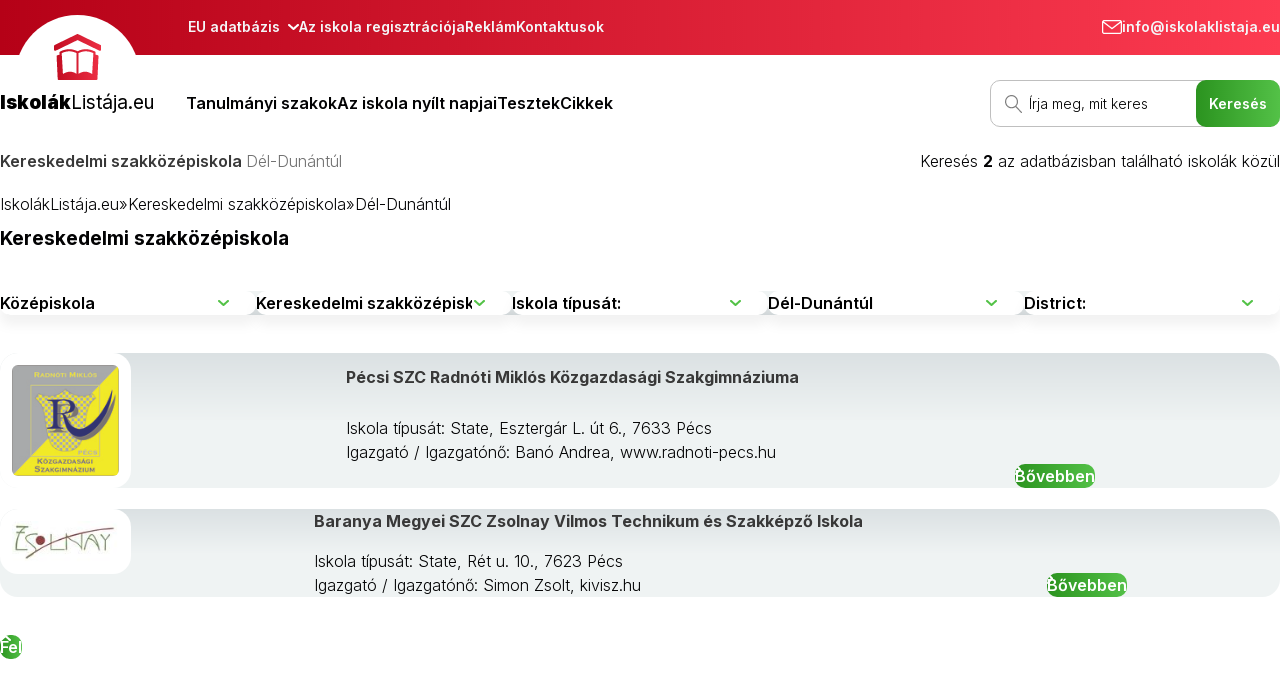

--- FILE ---
content_type: text/html; charset=utf-8
request_url: https://www.iskolaklistaja.eu/tipus/kereskedelmi-szakkozepiskola/?regio=del-dunantul
body_size: 7320
content:
<!DOCTYPE html>
<html lang="hu">
<head>
	<meta charset="utf-8">
	<meta name="viewport" content="width=device-width, initial-scale=1.0">
	<link rel="preconnect" href="https://fonts.googleapis.com">
	<link rel="preconnect" href="https://fonts.gstatic.com" crossorigin>
	<link href="https://fonts.googleapis.com/css2?family=Inter:wght@300;400;600;700;900&display=swap" rel="stylesheet">
	<meta name="google-site-verification" content="mNNPlBdeyrPAkncReYqZhulNCLbva4qc8u551VWNWn0">
	<title>Kereskedelmi szakközépiskola Dél-Dunántúl, | IskolákListája.eu</title>
<meta name="description" content="Dél-Dunántúl - Kereskedelmi szakközépiskola Magyarország legnagyobb online iskolai adatbázisa, amely több mint 3120 intézményt tartalmaz.">
<link rel="canonical" href="https://www.iskolaklistaja.eu/tipus/kereskedelmi-szakkozepiskola/?regio=del-dunantul">
<link rel="stylesheet" type="text/css" href="//www.listofschools.eu/dtf/assets/frontpack/photoswipe/photoswipe.a78e12d3a0.css">
<link rel="stylesheet" type="text/css" href="//www.listofschools.eu/dtf/assets/frontpack/photoswipe/default-skin/default-skin.1ce09d402b.css">
<link rel="stylesheet" type="text/css" href="//www.listofschools.eu/dtf/listofschools/css/styles.4ceb440a69.css">

	<link rel="shortcut icon" href="//static.listofschools.eu/uploads/web/o/p0/pj/p0pjldtiep.favicon.ico">
	
		
    <!-- Start GPT Tag -->
    <script async="" src="https://securepubads.g.doubleclick.net/tag/js/gpt.js"></script>
    <script>
      window.googletag = window.googletag || {cmd: []};
      googletag.cmd.push(function() {
        var mapping1 = googletag.sizeMapping()
                                .addSize([1710, 0], [[160, 600], [120, 600]])
                                .build();
        var mapping2 = googletag.sizeMapping()
                                .addSize([1710, 0], [[1200, 280], [970, 90], [970, 250], [970, 210], [980, 120]])
                                .addSize([970, 0], [[728, 90]])
                                .addSize([728, 0], [[468, 60], [ 480, 320]])
                                .addSize([468, 0], [[300, 250], [ 300, 300], [ 336, 280], [ 320, 100]])
                                .addSize([0, 0], [[300, 250], [ 300, 300], [ 336, 280], [ 320, 100]])
                                .build();
        googletag.defineSlot('/6523284/iskolaklistaja.eu_pos_0_1', [[160,600],[120,600]], 'pos-0-1')
                 .defineSizeMapping(mapping1)
                 .addService(googletag.pubads());
        googletag.defineSlot('/6523284/iskolaklistaja.eu_pos_0_2', [[160,600],[120,600]], 'pos-0-2')
                 .defineSizeMapping(mapping1)
                 .addService(googletag.pubads());
        googletag.defineSlot('/6523284/iskolaklistaja.eu_pos_0_3', [[1200,280],[970,90],[970,210],[970,250],[980,120],[728,90],[468,60],[480,320],[300,250],[300,300],[336,280],[320,100]], 'pos-0-3')
                 .defineSizeMapping(mapping2)
                 .addService(googletag.pubads());
        googletag.defineSlot('/6523284/iskolaklistaja.eu_pos_1_1', [[300,250],[300,300],[320,100],[336,280],[468,60],[480,320],[728,90],[970,90],[970,210],[970,250],[980,120],[1200,280]], 'pos-1-1')
                 .defineSizeMapping(mapping2)
                 .addService(googletag.pubads());
        googletag.defineSlot('/6523284/iskolaklistaja.eu_pos_1_2', [[300,250],[300,300],[320,100],[336,280],[468,60],[480,320],[728,90],[970,90],[970,210],[970,250],[980,120],[1200,280]], 'pos-1-2')
                 .defineSizeMapping(mapping2)
                 .addService(googletag.pubads());
        googletag.defineSlot('/6523284/iskolaklistaja.eu_pos_1_3', [[300,250],[300,300],[320,100],[336,280],[468,60],[480,320],[728,90],[970,90],[970,210],[970,250],[980,120],[1200,280]], 'pos-1-3')
                 .defineSizeMapping(mapping2)
                 .addService(googletag.pubads());
        googletag.defineSlot('/6523284/iskolaklistaja.eu_pos_2_1', [[300,250],[300,300],[320,100],[336,280],[468,60],[480,320],[728,90],[970,90],[970,210],[970,250],[980,120],[1200,280]], 'pos-2-1')
                 .defineSizeMapping(mapping2)
                 .addService(googletag.pubads());
        googletag.defineSlot('/6523284/iskolaklistaja.eu_pos_2_2', [[300,250],[300,300],[320,100],[336,280],[468,60],[480,320],[728,90],[970,90],[970,210],[970,250],[980,120],[1200,280]], 'pos-2-2')
                 .defineSizeMapping(mapping2)
                 .addService(googletag.pubads());
        googletag.pubads().enableSingleRequest();
        googletag.enableServices();
      });
    </script>
    <!-- End GPT Tag -->

	<script async src="https://pagead2.googlesyndication.com/pagead/js/adsbygoogle.js"></script>
	<script>
	(adsbygoogle = window.adsbygoogle || []).push({
	google_ad_client: "ca-pub-2110117975278743",
	enable_page_level_ads: true
	});
	</script>
</head>
<body>
	<div class="topPanel">
		<div class="topPanel__block">
<div class="topPanel__blockSpacer">
	<div class="topPanel__blockNavigation">
		<ul class="topPanelMenu">
			<li class="topPanelMenu__item">
				<button type="button" class="topPanelLink topPanelLink--more">EU adatbázis</button>
			</li>

			<li class="topPanelMenu__item">
				<a href="/bejegyzes/" class="topPanelLink">Az iskola regisztrációja</a>
			</li>
			<li class="topPanelMenu__item">
				<a href="/arlista/" class="topPanelLink">Reklám</a>
			</li>
			<li class="topPanelMenu__item">
				<a href="/doc/kapcsolatok/" class="topPanelLink">Kontaktusok</a>
			</li>
		</ul>

	</div>

	<div class="topPanel__blockContacts">
		<span class="topPanelContact">
			<span class="topPanelContact__icon"><i class="icon"><svg xmlns="http://www.w3.org/2000/svg" data-name="Vrstva 1" viewBox="0 0 20 14" width="20" height="14"><defs><style>
      .cls-1 {
        fill: #fff;
        stroke-width: 0px;
      }
    </style></defs><path class="cls-1" d="M19.7,1.12c-.11-.19-.22-.34-.34-.47-.41-.42-.97-.66-1.55-.66H2.19c-.59,0-1.14.23-1.55.66-.11.11-.22.25-.32.43-.03.05-.11.2-.12.22-.13.31-.2.7-.2.92v9.54c0,.6.23,1.16.64,1.58.41.42.96.66,1.55.66h15.61c.59,0,1.14-.23,1.55-.66.41-.42.64-.99.64-1.58V2.23c0-.21-.07-.6-.2-.91-.01-.02-.08-.16-.1-.19ZM1.95,1.29c.08-.01.17-.01.25,0h15.6c.06-.01.15-.01.24,0,.06,0,.11.05.12.11.01.06,0,.12-.05.16l-8.02,6.16s-.06.03-.09.03-.06-.01-.09-.03L1.89,1.56s-.07-.1-.05-.16c.01-.06.06-.1.12-.11ZM18.73,11.77c0,.52-.42.94-.93.94H2.19c-.51,0-.93-.42-.93-.94V3.03c0-.06.03-.11.08-.13.05-.02.11-.02.15.02l8.12,6.2c.23.17.54.17.76,0l8.12-6.2s.1-.04.15-.02c.05.02.08.08.08.13v8.74Z"/></svg></i></span>
			<span class="topPanelContact__label">info@iskolaklistaja.eu</span>
		</span>
	</div>

	<ul class="topPanelSites">
		<li class="topPanelSites__item">
			<a href="https://www.annuairedesecoles.eu/" class="topPanelSite">
				<img src="//www.listofschools.eu/dtf/img/states/flag_fr.jpg" alt="" class="countryFlag">
				<span>
					AnnuaireDesEcoles.eu
				</span>
				<span style="font-weight:var(--font-weight-regular)">[France]</span>
			</a>
		</li>
		<li class="topPanelSites__item">
			<a href="https://www.directorioescolas.eu/" class="topPanelSite">
				<img src="//www.listofschools.eu/dtf/img/states/flag_pt.jpg" alt="" class="countryFlag">
				<span>
					DirectórioEscolas.eu
				</span>
				<span style="font-weight:var(--font-weight-regular)">[Portugal]</span>
			</a>
		</li>
		<li class="topPanelSites__item">
			<a href="https://www.elencoscuole.eu/" class="topPanelSite">
				<img src="//www.listofschools.eu/dtf/img/states/flag_it.jpg" alt="" class="countryFlag">
				<span>
					ElencoScuole.eu
				</span>
				<span style="font-weight:var(--font-weight-regular)">[Italy]</span>
			</a>
		</li>
		<li class="topPanelSites__item">
			<a href="https://www.iskolaklistaja.eu/" class="topPanelSite">
				<img src="//www.listofschools.eu/dtf/img/states/flag_hu.jpg" alt="" class="countryFlag">
				<span>
					IskolákListája.eu
				</span>
				<span style="font-weight:var(--font-weight-regular)">[Hungary]</span>
			</a>
		</li>
		<li class="topPanelSites__item">
			<a href="https://www.lijstscholen.eu/" class="topPanelSite">
				<img src="//www.listofschools.eu/dtf/img/states/flag_nl.jpg" alt="" class="countryFlag">
				<span>
					LijstScholen.eu
				</span>
				<span style="font-weight:var(--font-weight-regular)">[Netherlands]</span>
			</a>
		</li>
		<li class="topPanelSites__item">
			<a href="https://www.seznamskol.eu/" class="topPanelSite">
				<img src="//www.listofschools.eu/dtf/img/states/flag_cz.jpg" alt="" class="countryFlag">
				<span>
					SeznamŠkol.eu
				</span>
				<span style="font-weight:var(--font-weight-regular)">[Czech Rep.]</span>
			</a>
		</li>
		<li class="topPanelSites__item">
			<a href="https://www.scholen-be.eu/" class="topPanelSite">
				<img src="//www.listofschools.eu/dtf/img/states/flag_be.jpg" alt="" class="countryFlag">
				<span>
					Scholen-BE.eu
				</span>
				<span style="font-weight:var(--font-weight-regular)">[Belgium]</span>
			</a>
		</li>
		<li class="topPanelSites__item">
			<a href="https://www.schools-uk.eu/" class="topPanelSite">
				<img src="//www.listofschools.eu/dtf/img/states/flag_gb.jpg" alt="" class="countryFlag">
				<span>
					Schools-UK.eu
				</span>
				<span style="font-weight:var(--font-weight-regular)">[United Kingdom]</span>
			</a>
		</li>
		<li class="topPanelSites__item">
			<a href="https://www.schulenschweiz.ch/" class="topPanelSite">
				<img src="//www.listofschools.eu/dtf/img/states/flag_ch.jpg" alt="" class="countryFlag">
				<span>
					SchulenSchweiz.ch
				</span>
				<span style="font-weight:var(--font-weight-regular)">[Schweiz]</span>
			</a>
		</li>
		<li class="topPanelSites__item">
			<a href="https://www.schulliste.eu/" class="topPanelSite">
				<img src="//www.listofschools.eu/dtf/img/states/flag_de.jpg" alt="" class="countryFlag">
				<span>
					SchulListe.eu
				</span>
				<span style="font-weight:var(--font-weight-regular)">[Germany]</span>
			</a>
		</li>
		<li class="topPanelSites__item">
			<a href="https://www.schulverzeichnis.eu/" class="topPanelSite">
				<img src="//www.listofschools.eu/dtf/img/states/flag_at.jpg" alt="" class="countryFlag">
				<span>
					SchulVerzeichnis.eu
				</span>
				<span style="font-weight:var(--font-weight-regular)">[Austria]</span>
			</a>
		</li>
		<li class="topPanelSites__item">
			<a href="https://www.skoleliste.eu/" class="topPanelSite">
				<img src="//www.listofschools.eu/dtf/img/states/flag_dk.jpg" alt="" class="countryFlag">
				<span>
					SkoleListe.eu
				</span>
				<span style="font-weight:var(--font-weight-regular)">[Denmark]</span>
			</a>
		</li>
		<li class="topPanelSites__item">
			<a href="https://www.skollistan.eu/" class="topPanelSite">
				<img src="//www.listofschools.eu/dtf/img/states/flag_se.jpg" alt="" class="countryFlag">
				<span>
					SkolListan.eu
				</span>
				<span style="font-weight:var(--font-weight-regular)">[Sweden]</span>
			</a>
		</li>
		<li class="topPanelSites__item">
			<a href="https://www.spisszkol.eu/" class="topPanelSite">
				<img src="//www.listofschools.eu/dtf/img/states/flag_pl.jpg" alt="" class="countryFlag">
				<span>
					SpisSzkół.eu
				</span>
				<span style="font-weight:var(--font-weight-regular)">[Poland]</span>
			</a>
		</li>
		<li class="topPanelSites__item">
			<a href="https://www.zoznamskol.eu/" class="topPanelSite">
				<img src="//www.listofschools.eu/dtf/img/states/flag_sk.jpg" alt="" class="countryFlag">
				<span>
					ZoznamŠkôl.eu
				</span>
				<span style="font-weight:var(--font-weight-regular)">[Slovakia]</span>
			</a>
		</li>
	</ul>
</div>
		</div>
	</div>

	<div class="header">
		<div class="header__block">
<div class="header__blockLogo">
	<a rel="home" class="logo logo--header" role="banner" href="/">
		<div class="logo__image">
			<img src="//www.listofschools.eu/dtf/listofschools/img/1_header_navigace_logo_oblouk.svg" width="125" height="68" alt="">
		</div>

		<div class="logo__text">
			<div class="logo__name">Iskolák<em>Listája.eu</em></div>
		</div>
	</a>
</div>

<div class="header__blockMenuButton">
	<button class="menuButton">MENU</button>
</div>

<div class="header__blockNavigation">
	<ul class="mainMenu">
		<li class="mainMenu__item">
			<a href="/mezok/" class="mainMenuLink">Tanulmányi szakok</a>
		</li>
		<li class="mainMenu__item">
			<a href="/akcio/az-iskola-nyilt-napjai/" class="mainMenuLink">Az iskola nyílt napjai</a>
		</li>
		<li class="mainMenu__item">
			<a href="/tesztek/" class="mainMenuLink">Tesztek</a>
		</li>
		<li class="mainMenu__item">
			<a href="/cikkek/" class="mainMenuLink">Cikkek</a>
		</li>
	</ul>

	<ul class="mainMenu mainMenu--topPanel">
		<li class="mainMenu__item">
			<a href="/bejegyzes/" class="mainMenuLink">Az iskola regisztrációja</a>
		</li>
		<li class="mainMenu__item">
			<a href="/arlista/" class="mainMenuLink">Reklám</a>
		</li>
		<li class="mainMenu__item">
			<a href="/doc/kapcsolatok/" class="mainMenuLink">Kontaktusok</a>
		</li>
	</ul>
</div>

<div class="header__blockSearch">
	<form action="/kereses/" method="get" class="searchForm">
		<input type="text" name="q" class="searchForm__input" placeholder="Írja meg, mit keres">
		<input type="submit" name="sa" class="searchForm__button button" value="Keresés">
		<input type="hidden" name="cx" value="partner-pub-2110117975278743:7857889389">
		<input type="hidden" name="cof" value="FORID:10">
		<input type="hidden" name="ie" value="UTF-8">
	</form>
</div>
		</div>
	</div>

	<div class="body">
		<div class="body__block body__block--gdcontainer">
				<div class="gdblock gdblock--float-left">
		
            <!-- GPT AdSlot 1 for Ad unit 'iskolaklistaja.eu_pos_0_1' ### Size: [[160,600],[120,600]] -->


    <div id="pos-0-1">
                          <script>
                            googletag.cmd.push(function() { googletag.display('pos-0-1'); });
                          </script>


    </div>
            <!-- End AdSlot 1 -->

	</div>

	<div class="gdblock gdblock--float-right">
		
    <!-- GPT AdSlot 2 for Ad unit 'iskolaklistaja.eu_pos_0_2' ### Size: [[160,600],[120,600]] -->
    <div id="pos-0-2">
          <script>
            googletag.cmd.push(function() { googletag.display('pos-0-2'); });
          </script>
    </div>
    <!-- End AdSlot 2 -->

	</div>
		</div>



<div class="body__block body__block--space-58">
	<div class="headlineBlock headlineBlock--space-19">
		<h1 class="headline">
Kereskedelmi szakközépiskola				<em>Dél-Dunántúl</em>
		</h1>

		<span class="searchResultInfo">
			Keresés
			<b>2</b>
			az adatbázisban található iskolák közül
		</span>
	</div>

	<div class="breadcrumbs breadcrumbs--space-9">
		<a href="/" class="breadcrumbs__item">IskolákListája.eu</a>
		<span clas="breadcrumbs__separator">»</span>
		<a href="/tipus/kereskedelmi-szakkozepiskola/" class="breadcrumbs__item">Kereskedelmi szakközépiskola</a>
		<span clas="breadcrumbs__separator">»</span>
		<a href="/tipus/kereskedelmi-szakkozepiskola/?regio=del-dunantul" class="breadcrumbs__item">Dél-Dunántúl</a>
	</div>

	<div class="contentPerex">
		Kereskedelmi szakközépiskola
	</div>

	<div class="u-spaceTop-38">
		


<div class="schoolFinder schoolFinder--simple">
	<div class="schoolFinder__content">
		<form action="https://www.iskolaklistaja.eu/tipus/kereskedelmi-szakkozepiskola/?regio=del-dunantul" method="get" class="group">
			<div class="schoolFinderSelect schoolFinderSelect--adaptive">
				<select class="schoolFinderSelect__select" name="category">
					<option value="" data-target-url="https://www.iskolaklistaja.eu/tipus/?regio=del-dunantul">Kategória:</option>

						<option value="" data-target-url="https://www.iskolaklistaja.eu/tipus/ovoda/?regio=del-dunantul">Óvoda</option>
						<option value="" data-target-url="https://www.iskolaklistaja.eu/tipus/altalanos-iskola/?regio=del-dunantul">Általános iskola</option>
						<option value="" data-target-url="https://www.iskolaklistaja.eu/tipus/kozepiskola/?regio=del-dunantul" selected>Középiskola</option>
						<option value="" data-target-url="https://www.iskolaklistaja.eu/tipus/nyelvi-iskola/?regio=del-dunantul">Nyelvi iskola</option>
						<option value="" data-target-url="https://www.iskolaklistaja.eu/tipus/tovabbkepzo-intezet/?regio=del-dunantul">Továbbképző intézet</option>
						<option value="" data-target-url="https://www.iskolaklistaja.eu/tipus/mas-specialis-iskolak/?regio=del-dunantul">Más, speciális iskolák</option>
				</select>
			</div>

			<div class="schoolFinderSelect schoolFinderSelect--adaptive">
				<select class="schoolFinderSelect__select" name="category">
					<option value="" data-target-url="https://www.iskolaklistaja.eu/tipus/kozepiskola/?regio=del-dunantul">Alkategóriák:</option>

						<option value="" data-target-url="https://www.iskolaklistaja.eu/tipus/csaladpedagogiai-kepzes/?regio=del-dunantul">Családpedagógiai képzés</option>
						<option value="" data-target-url="https://www.iskolaklistaja.eu/tipus/egeszsegugyi-szakkozepiskola/?regio=del-dunantul">Egészségügyi Szakközépiskola</option>
						<option value="" data-target-url="https://www.iskolaklistaja.eu/tipus/erdeszeti-szakkozepiskola/?regio=del-dunantul">Erdészeti szakközépiskola</option>
						<option value="" data-target-url="https://www.iskolaklistaja.eu/tipus/gimnazium/?regio=del-dunantul">Gimnázium</option>
						<option value="" data-target-url="https://www.iskolaklistaja.eu/tipus/ipari-szakkozepiskola/?regio=del-dunantul">Ipari Szakközépiskola</option>
						<option value="" data-target-url="https://www.iskolaklistaja.eu/tipus/iparmuveszeti-szakkozepiskola/?regio=del-dunantul">Iparművészeti Szakközépiskola</option>
						<option value="" data-target-url="https://www.iskolaklistaja.eu/tipus/kereskedelmi-szakkozepiskola/?regio=del-dunantul" selected>Kereskedelmi szakközépiskola</option>
						<option value="" data-target-url="https://www.iskolaklistaja.eu/tipus/kereskedelmi-szakkozepiskola2/?regio=del-dunantul">Kereskedelmi szakközépiskola</option>
						<option value="" data-target-url="https://www.iskolaklistaja.eu/tipus/mezogazdasagi-szakkepzo-iskola/?regio=del-dunantul">Mezőgazdasági Szakképző Iskola</option>
						<option value="" data-target-url="https://www.iskolaklistaja.eu/tipus/muveszeti-iskola/?regio=del-dunantul">Művészeti iskola</option>
						<option value="" data-target-url="https://www.iskolaklistaja.eu/tipus/szakiskola/?regio=del-dunantul">Szakiskola</option>
						<option value="" data-target-url="https://www.iskolaklistaja.eu/tipus/szakkozepiskola/?regio=del-dunantul">Szakközépiskola</option>
						<option value="" data-target-url="https://www.iskolaklistaja.eu/tipus/szakmai-gyakorlati-kepzes/?regio=del-dunantul">Szakmai Gyakorlati Képzés</option>
						<option value="" data-target-url="https://www.iskolaklistaja.eu/tipus/vendeglatoi-ipari-szakkozepiskola/?regio=del-dunantul">Vendéglátói ipari szakközépiskola</option>
				</select>
			</div>

			<div class="schoolFinderSelect schoolFinderSelect--adaptive">
				<select class="schoolFinderSelect__select" name="subcategory">
					<option value="" data-target-url="https://www.iskolaklistaja.eu/tipus/kereskedelmi-szakkozepiskola/?regio=del-dunantul">Iskola típusát:</option>

						<option value="state" data-target-url="https://www.iskolaklistaja.eu/tipus/kereskedelmi-szakkozepiskola/?t=state&amp;regio=del-dunantul">State</option>
				</select>
			</div>

			<div class="schoolFinderSelect schoolFinderSelect--adaptive">
				<select class="schoolFinderSelect__select" name="regio">
					<option value="" data-target-url="https://www.iskolaklistaja.eu/tipus/kereskedelmi-szakkozepiskola/">Lokalitás:</option>

						<option value="del-alfold" data-target-url="https://www.iskolaklistaja.eu/tipus/kereskedelmi-szakkozepiskola/?regio=del-alfold">Dél-Alföld</option>
						<option value="del-dunantul" data-target-url="https://www.iskolaklistaja.eu/tipus/kereskedelmi-szakkozepiskola/?regio=del-dunantul" selected>Dél-Dunántúl</option>
						<option value="nyugat-dunantul" data-target-url="https://www.iskolaklistaja.eu/tipus/kereskedelmi-szakkozepiskola/?regio=nyugat-dunantul">Nyugat-Dunántúl</option>
						<option value="kozep-dunantul" data-target-url="https://www.iskolaklistaja.eu/tipus/kereskedelmi-szakkozepiskola/?regio=kozep-dunantul">Közép-Dunántúl</option>
						<option value="kozep-magyarorszag" data-target-url="https://www.iskolaklistaja.eu/tipus/kereskedelmi-szakkozepiskola/?regio=kozep-magyarorszag">Közép-Magyarország</option>
						<option value="eszak-magyarorszag" data-target-url="https://www.iskolaklistaja.eu/tipus/kereskedelmi-szakkozepiskola/?regio=eszak-magyarorszag">Észak-Magyarország</option>
				</select>
			</div>

			<div class="schoolFinderSelect schoolFinderSelect--adaptive">
				<select class="schoolFinderSelect__select" name="kerulet">
					<option value="" data-target-url="https://www.iskolaklistaja.eu/tipus/kereskedelmi-szakkozepiskola/?regio=del-dunantul">District:</option>

						<option value="baranya" data-target-url="https://www.iskolaklistaja.eu/tipus/kereskedelmi-szakkozepiskola/?regio=del-dunantul&amp;kerulet=baranya">Baranya</option>
				</select>
			</div>
		</form>
	</div>
</div>

	</div>

	<div class="cardList cardList--spaceTop-38">
	
		<div class="card card--space-3">
				<div class="post post--v3">
					<div class="post__title"><a href="https://www.iskolaklistaja.eu/iskola/70-pecsi-szc-radnoti-miklos-kozgazdasagi-szakkozepiskolaja/" class="link">Pécsi SZC Radnóti Miklós Közgazdasági Szakgimnáziuma</a></div>

					<p class="post__image">
<img src="//static.listofschools.eu/uploads/w/c17zwlt3w5/schools/logo/t/zg/vc/zgvcn3xhph.70-radnoti-logo-szakgimnazium/zgvcn3xhph.70-radnoti-logo-szakgimnazium_131_127_n_1.jpg" width="131" height="127" alt="Pécsi SZC Radnóti Miklós Közgazdasági Szakgimnáziuma" class="schoolLogo">
					</p>

					<p class="post__perex">
							Iskola típusát: State,
							Esztergár L. út 6., 7633 Pécs


						<br>

							Igazgató / Igazgatónő: Banó Andrea,

							www.radnoti-pecs.hu
					</p>

					<p class="post__more">
						<a href="https://www.iskolaklistaja.eu/iskola/70-pecsi-szc-radnoti-miklos-kozgazdasagi-szakkozepiskolaja/" class="button button--next">Bővebben</a>
					</p>
				</div>
		</div>

		<div class="card card--space-3">
				<div class="post post--v3">
					<div class="post__title"><a href="https://www.iskolaklistaja.eu/iskola/71-pecsi-kereskedelmi-idegenforgalmi-es-vendeglatoipari-szakkozepiskola-es-szakiskola/" class="link">Baranya Megyei SZC Zsolnay Vilmos Technikum és Szakképző Iskola</a></div>

					<p class="post__image">
<img src="//static.listofschools.eu/uploads/w/c17zwlt3w5/schools/logo/t/xx/pb/xxpbk00vq3.71-logo-zsolnay-2-1/xxpbk00vq3.71-logo-zsolnay-2-1_131_127_n_1.jpg" width="131" height="127" alt="Baranya Megyei SZC Zsolnay Vilmos Technikum és Szakképző Iskola" class="schoolLogo">
					</p>

					<p class="post__perex">
							Iskola típusát: State,
							Rét u. 10., 7623 Pécs


						<br>

							Igazgató / Igazgatónő: Simon Zsolt,

							kivisz.hu
					</p>

					<p class="post__more">
						<a href="https://www.iskolaklistaja.eu/iskola/71-pecsi-kereskedelmi-idegenforgalmi-es-vendeglatoipari-szakkozepiskola-es-szakiskola/" class="button button--next">Bővebben</a>
					</p>
				</div>
		</div>

	</div>


<div class="paginatorBlock paginatorBlock--spaceTop-38">
	<div class="paginatorBlock__left">
		<button type="button" class="button button--up scrollTop">Fel</button>
	</div>

	<div class="paginatorBlock__right">
	</div>
</div>
</div>


			<div class="body__block body__block--space-58 body__block--spaceTop-58">
<div class="contentBox">
	<div class="contentBox__header">
		<h2 class="headline">TOP <em>iskolák</em></h2>
	</div>

	<div class="contentBox__content">
		<div class="cardGrid">
			<div class="card card--space-2">
				<div class="post post--v2">
					<div class="post__title"><a href="https://www.iskolaklistaja.eu/iskola/1731-budapesti-gazdasagi-szakkepzesi-centrum-teleki-blanka-kozgazdasagi-szakkozepiskolaja/" class="link">Budapesti Gazdasági Szakképzési Centrum Teleki Blanka Közgazdasági Technikum</a></div>

					<p class="post__image">
<img src="//static.listofschools.eu/uploads/w/c17zwlt3w5/schools/logo/t/os/in/osinmab6or.1731-teleki-blanka-logo/osinmab6or.1731-teleki-blanka-logo_131_127_n_1.jpg" width="131" height="127" alt="" class="schoolLogo">
					</p>

					<p class="post__perex">
							Mester u. 23., 1095 Budapest
							<br>

							Telefon: 06-1/2159254
							<br>

							WWW: <a href="http://telekiblankabp.hu" target="_blank" rel="noopener">telekiblankabp.hu</a>
					</p>

					<p class="post__more">
						<a href="https://www.iskolaklistaja.eu/iskola/1731-budapesti-gazdasagi-szakkepzesi-centrum-teleki-blanka-kozgazdasagi-szakkozepiskolaja/" class="button button--next">Bővebben</a>
					</p>
				</div>
			</div>
			<div class="card card--space-2">
				<div class="post post--v2">
					<div class="post__title"><a href="https://www.iskolaklistaja.eu/iskola/765-debreceni-szakkepzesi-centrum-baross-gabor-kozepiskolaja-szakiskolaja-es-kollegiuma/" class="link">Debreceni SZC Baross Gábor Technikum, Szakképző Iskola és Kollégium</a></div>

					<p class="post__image">
<img src="//static.listofschools.eu/uploads/w/c17zwlt3w5/schools/logo/t/3g/u3/3gu3f00rnj.765-barosslogo11-feher/3gu3f00rnj.765-barosslogo11-feher_131_127_n_1.png" width="131" height="127" alt="" class="schoolLogo">
					</p>

					<p class="post__perex">
							Budai Ézsaiás utca 8/A, 4030 Debrecen
							<br>

							Telefon: 52/471-798
							<br>

							WWW: <a href="http://www.dszcbaross.hu" target="_blank" rel="noopener">www.dszcbaross.hu</a>
					</p>

					<p class="post__more">
						<a href="https://www.iskolaklistaja.eu/iskola/765-debreceni-szakkepzesi-centrum-baross-gabor-kozepiskolaja-szakiskolaja-es-kollegiuma/" class="button button--next">Bővebben</a>
					</p>
				</div>
			</div>
			<div class="card card--space-2">
				<div class="post post--v2">
					<div class="post__title"><a href="https://www.iskolaklistaja.eu/iskola/1757-forrai-muveszeti-szakkozepiskola-es-gimnazium-a-magyarorszagi-metodista-egyhaz-fenntartasaban/" class="link">Forrai Művészeti Szakközépiskola és Gimnázium a Magyarországi Metodista Egyház Fenntartásában</a></div>

					<p class="post__image">
<img src="//static.listofschools.eu/uploads/w/c17zwlt3w5/schools/logo/t/hc/9q/hc9q9e31el.1757-forrai-logo/hc9q9e31el.1757-forrai-logo_131_127_n_1.jpg" width="131" height="127" alt="" class="schoolLogo">
					</p>

					<p class="post__perex">
							Lomb u. 41., 1139 Budapest
							<br>

							Telefon: 1/3508326
							<br>

							WWW: <a href="http://www.forrai.hu" target="_blank" rel="noopener">www.forrai.hu</a>
					</p>

					<p class="post__more">
						<a href="https://www.iskolaklistaja.eu/iskola/1757-forrai-muveszeti-szakkozepiskola-es-gimnazium-a-magyarorszagi-metodista-egyhaz-fenntartasaban/" class="button button--next">Bővebben</a>
					</p>
				</div>
			</div>
			<div class="card card--space-2">
				<div class="post post--v2">
					<div class="post__title"><a href="https://www.iskolaklistaja.eu/iskola/2227-miskolci-szakkepzesi-centrum-martin-janos-szakkepzo-iskolaja/" class="link">Miskolci SzC Martin János Szakközépiskolája, Szakiskolája és Készségfejesztő Iskolája</a></div>

					<p class="post__image">
<img src="//static.listofschools.eu/uploads/w/c17zwlt3w5/schools/logo/t/8y/5j/8y5jdyfhrx.2227-logo-1/8y5jdyfhrx.2227-logo-1_131_127_n_1.png" width="131" height="127" alt="" class="schoolLogo">
					</p>

					<p class="post__perex">
							Áfonyás u. 18/a, 3529 Miskolc
							<br>

							Telefon: 46/562200
							<br>

							WWW: <a href="http://www.martinjanos.hu" target="_blank" rel="noopener">www.martinjanos.hu</a>
					</p>

					<p class="post__more">
						<a href="https://www.iskolaklistaja.eu/iskola/2227-miskolci-szakkepzesi-centrum-martin-janos-szakkepzo-iskolaja/" class="button button--next">Bővebben</a>
					</p>
				</div>
			</div>
			<div class="card card--space-2">
				<div class="post post--v2">
					<div class="post__title"><a href="https://www.iskolaklistaja.eu/iskola/73-pecsi-szakkepzesi-centrum-simonyi-karoly-szakkozepiskolaja-es-szakiskolaja/" class="link">Pécsi SZC Simonyi Károly  Szakgimnáziuma és Szakközépiskolája</a></div>

					<p class="post__image">
<img src="//static.listofschools.eu/uploads/w/c17zwlt3w5/schools/logo/t/n1/5e/n15eymalgz.73-cimer-simonyi/n15eymalgz.73-cimer-simonyi_131_127_n_1.jpg" width="131" height="127" alt="" class="schoolLogo">
					</p>

					<p class="post__perex">
							Malomvölgyi u. 1/b., 7636 Pécs
							<br>

							Telefon: 72/550710
							<br>

							WWW: <a href="http://www.simonyi.sulinet.hu" target="_blank" rel="noopener">www.simonyi.sulinet.hu</a>
					</p>

					<p class="post__more">
						<a href="https://www.iskolaklistaja.eu/iskola/73-pecsi-szakkepzesi-centrum-simonyi-karoly-szakkozepiskolaja-es-szakiskolaja/" class="button button--next">Bővebben</a>
					</p>
				</div>
			</div>
			<div class="card card--space-2 card--important card--valign-center">
				<div class="topSchoolsCta">
					<h3 class="topSchoolsCta__header">Ön is szeretné itt láthatóvá tenni iskoláját?</h3>
					<p class="topSchoolsCta__content">
						<a href="/bejegyzes/" class="button button--next">Több információt szeretnék</a>
					</p>
				</div>
			</div>
		</div>
	</div>
</div>

	<div class="gdblock gdblock--vspaces">
		
    <!-- GPT AdSlot 3 for Ad unit 'iskolaklistaja.eu_pos_0_3' ### Size: [[1200,280],[970,90],[970,210],[970,250],[980,120],[728,90],[468,60],[480,320],[300,250],[300,300],[336,280],[320,100]] -->
    <div id="pos-0-3">
          <script>
            googletag.cmd.push(function() { googletag.display('pos-0-3'); });
          </script>
    </div>
    <!-- End AdSlot 3 -->

	</div>
			</div>

			<div class="body__block body__block--wide">
<div class="contentBox">
	<div class="contentBox__header contentBox__header--limited">
		<h2 class="headline">Közelgő események <em>az iskolákban</em></h2>
		<a class="button button--next" href="/akcio/">További események megjelenítése</a>
	</div>

	<div class="contentBox__content">
		<div class="cardSlider">
			<div class="cardSlider__stageOuter">
				<div class="cardSlider__stage">
					<div class="card card--space-1">
						<div class="post">
							<div class="post__title">Gyurkovics Hetek</div>

							<p class="post__date">
								23.2.5501
							</p>


							<p class="post__perex">
								Gyurkovics Tibor Óvoda, Általános Iskola és EGYMI, Budapest
							</p>

							<p class="post__more">
								<a href="https://www.iskolaklistaja.eu/iskola/2279-gyurkovics-tibor-altalanos-iskola-elokeszito-szakiskola-es-egymi/" class="button button--next">Bővebben</a>
							</p>
						</div>
					</div>
				</div>
			</div>

			<div class="cardSlider__buttons">
				<button type="button" class="cardSlider__button cardSlider__button--prev">Előző</button>
				<button type="button" class="cardSlider__button cardSlider__button--next">Következő</button>
			</div>
		</div>
	</div>
</div>
			</div>
	</div>

	<div class="footerContact">
		<div class="footerContact__block">
<div class="footerContactBlock">
	<h2 class="footerContactBlock__header">Szeretné reklámozni az iskoláját?</h2>

	<div class="footerContactBlock__section">
		<div class="footerContactBlock__sectionHeader">Gyors kapcsolatfelvétel</div>

		<p class="footerContactBlock__sectionPerex">
			info@iskolaklistaja.eu
		</p>

		<p class="footerContactBlock__sectionContent">
			* ezek a kapcsolatok nem iskolai kapcsolatok, hanem az IskolákListája.eu szerver üzemeltetőjének kapcsolatai.
		</p>
	</div>

	<div class="footerContactBlock__section">
		<div class="footerContactBlock__sectionHeader">Weboldal üzemeltetője</div>

		<p class="footerContactBlock__sectionPerex">
			just4web.cz s.r.o.
			<br>
			Cégjegyzékszám: 27547876
		</p>

		<p class="footerContactBlock__sectionContent">
			<a href="/kapcsolatok/" class="button button--next">Menjen a kapcsolatfelvételhez</a>
		</p>
	</div>
</div>
		</div>
	</div>

	<div class="footer">
		<div class="footer__block">
<div class="footerItems">
	<div class="footerItem">
		<div class="footerItem__header">
			Fő ajánlat
		</div>


		<div class="footerItem__content">
			<div class="textContent">
				<ul><li><a href="/tipus/ovoda/">Óvoda</a></li><li><a href="/tipus/altalanos-iskola/">Általános iskola</a></li><li><a href="/tipus/kozepiskola/">Középiskola</a></li><li><a href="/tipus/nyelvi-iskola/">Nyelvi iskola</a></li><li><a href="/tipus/tovabbkepzo-intezet/">Továbbképző intézet</a></li><li><a href="/tipus/egyetem/">Egyetem</a></li><li><a href="/tipus/kulfoldi-tanulmanyok/">Külföldi tanulmányok</a></li><li><a href="/tipus/mas-specialis-iskolak/">Más, speciális iskolák</a></li></ul>
			</div>
		</div>

	</div>
	<div class="footerItem">
		<div class="footerItem__header">
			Információ
		</div>


		<div class="footerItem__content">
			<div class="textContent">
				<ul><li><a href="/bejegyzes/">Regisztráció</a></li><li><a href="#">Adatfrissítés</a></li><li><a href="/arlista/">Hirdetés</a></li><li><a href="#">A projektről</a></li><li><a href="/vita/">Társalgás</a></li><li><a href="/doc/segitseg/">Segítség</a></li><li><a href="/partnerek/">Partnerek</a></li><li><a href="/kapcsolatok/">Kapcsolat</a></li></ul>
			</div>
		</div>

	</div>
	<div class="footerItem">
		<div class="footerItem__header">
			Egyéb projektjeink
		</div>


		<div class="footerItem__content">
			<div class="textContent">
				<ul><li>-</li></ul>
			</div>
		</div>

	</div>
	<div class="footerItem">

		<div class="logo logo--footer">
			<div class="logo__image">
				<img src="//www.listofschools.eu/dtf/listofschools/img/5_paticka_logo.svg" width="51" height="50" alt="">
			</div>

			<div class="logo__text">
				<div class="logo__name">Iskolák<em>Listája.eu</em></div>
			</div>
		</div>

		<div class="footerItem__content">
			<div class="textContent">
				<p>Az IskolákListája.eu a magyarországi iskolák legnagyobb és egyre népszerűbb online adatbázisa.<br>A látogatók minden iskolatípusról találhatnak információkat - az óvodáktól az egyetemekig.</p>
			</div>
		</div>


			<div class="footerItem__linkGroup">
			
				<a href="https://www.facebook.com/IskolakListajaeu" class="button button--inverted button--onlyIcon" title="Facebook">
					<img src="//static.listofschools.eu/uploads/w/c17zwlt3w5/blocks/o/k6/20/k620zdzn1i.6g3rznsego.5-paticka-soc-facebook.svg" class="buttonIcon">
					
				</a>
			</div>
	</div>
</div>
		</div>

		<div class="footer__block">
<div class="webauthor">

		<p><a href="/nyilatkozat-az-akadalymentesitesrol/"><span>Nyilatkozat az akadálymentesítésről</span></a><span> – </span><a href="/gdpr/"><span>GDPR</span></a><span> – </span><a href="/cookies/"><span>Cookies</span></a><span> | Szolgáltató </span><a href="https://www.just4web.cz/" target="_blank" rel="noopener noreferrer"><span>just4web.cz s.r.o.</span></a><span> © 2009-2024</span></p>

</div>
		</div>
	</div>



		<script src="//www.listofschools.eu/dtf/assets/frontpack/photoswipe/photoswipe.min.017385b552.js"></script>
<script src="//www.listofschools.eu/dtf/assets/frontpack/photoswipe/photoswipe-ui-default.min.d067f08835.js"></script>
<script src="//www.listofschools.eu/dtf/assets/frontpack/photoswipe-handler/photoswipe-handler.e35b831f11.js"></script>
<script src="//www.listofschools.eu/dtf/assets/nette/forms/netteForms.fbc74e4c17.js"></script>
<script src="//www.listofschools.eu/dtf/listofschools/../assets/frontpack/lucy.js/dom.6aea20f893.js"></script>
<script src="//www.listofschools.eu/dtf/listofschools/../ultrascn-uploads-file-input.236e183e5f.js"></script>
<script src="//www.listofschools.eu/dtf/listofschools/js/DIContainer.81040bbe14.js"></script>
<script src="//www.listofschools.eu/dtf/listofschools/js/DomQuery.661943c518.js"></script>
<script src="//www.listofschools.eu/dtf/listofschools/js/UISpinner.99f4c1f131.js"></script>
<script src="//www.listofschools.eu/dtf/listofschools/js/AjaxHttpClient.8678a00714.js"></script>
<script src="//www.listofschools.eu/dtf/listofschools/js/AjaxModalExtension.10c965b047.js"></script>
<script src="//www.listofschools.eu/dtf/listofschools/js/AjaxRedirectExtension.a3d6be7e5a.js"></script>
<script src="//www.listofschools.eu/dtf/listofschools/js/AjaxSpinnerExtension.68aed8ae30.js"></script>
<script src="//www.listofschools.eu/dtf/listofschools/js/AjaxSnippetExtension.efcb5f1d38.js"></script>
<script src="//www.listofschools.eu/dtf/listofschools/js/AjaxUIHandler.fb45036138.js"></script>
<script src="//www.listofschools.eu/dtf/listofschools/js/Countdown.2e9801a0f9.js"></script>
<script src="//www.listofschools.eu/dtf/listofschools/js/init.17b62c0b27.js"></script>
<script src="//www.listofschools.eu/dtf/listofschools/js/main.747e73563d.js"></script>


</body>
</html>


--- FILE ---
content_type: text/html; charset=utf-8
request_url: https://www.google.com/recaptcha/api2/aframe
body_size: 270
content:
<!DOCTYPE HTML><html><head><meta http-equiv="content-type" content="text/html; charset=UTF-8"></head><body><script nonce="qMCGTeLzExE4BDkL_euZLw">/** Anti-fraud and anti-abuse applications only. See google.com/recaptcha */ try{var clients={'sodar':'https://pagead2.googlesyndication.com/pagead/sodar?'};window.addEventListener("message",function(a){try{if(a.source===window.parent){var b=JSON.parse(a.data);var c=clients[b['id']];if(c){var d=document.createElement('img');d.src=c+b['params']+'&rc='+(localStorage.getItem("rc::a")?sessionStorage.getItem("rc::b"):"");window.document.body.appendChild(d);sessionStorage.setItem("rc::e",parseInt(sessionStorage.getItem("rc::e")||0)+1);localStorage.setItem("rc::h",'1768616053263');}}}catch(b){}});window.parent.postMessage("_grecaptcha_ready", "*");}catch(b){}</script></body></html>

--- FILE ---
content_type: text/css
request_url: https://www.listofschools.eu/dtf/listofschools/css/styles.4ceb440a69.css
body_size: 11738
content:
:root {
	/* 320-1280 */
	--page-width: 80rem;
	--page-margin: clamp(1rem, 0.7917rem + 1.0417vi, 1.625rem);;

	--radius-4: 0.25rem;
	--radius-10: 0.625rem;
	--radius-15: 0.9375rem;
	--radius-18: 1.125rem;

	--color-white: #fff;
	--color-white-2: #f4f7f9;
	--color-gray-0: #000;
	--color-gray-1: #383838;
	--color-gray-2: #707070;
	--color-gray-4: #020203;
	--color-gray-5: #bfbfbf;
	--color-gray-6: #eeeeee;
	--color-gray-7: #f8f8f8;
	--color-gray-8: #ddd;
	--color-gray-9: #999;
	--color-green-1: #3eaa32;
	--color-red-1: #b50117;
	--color-yellow-1: #fbf4c1;

	--size-13: 0.8125rem;
	--size-14: 0.875rem;
	--size-15: 0.9375rem;
	--size-16: 1rem;
	--size-18: 1.125rem;
	--size-19: 1.1875rem;
	--size-21: 1.3125rem;
	--size-22: 1.375rem;
	--size-24: 1.5rem;
	--size-27: 1.6875rem;
	--size-32: 2rem;
	--size-48: 3rem;

	--size-14-16: clamp(0.875rem, 0.8333rem + 0.2083vi, 1rem);
	--size-18-24: clamp(1.125rem, 1rem + 0.625vi, 1.5rem);
	--size-18-27: clamp(1.125rem, 0.9375rem + 0.9375vi, 1.6875rem);
	--size-20-24: clamp(1.25rem, 1.1667rem + 0.4167vi, 1.5rem);
	--size-22-27: clamp(1.375rem, 1.2708rem + 0.5208vi, 1.6875rem);
	--size-22-48: clamp(1.375rem, 0.8333rem + 2.7083vi, 3rem);
	--size-30-48: clamp(1.875rem, 1.5rem + 1.875vi, 3rem);

	--space-3: 0.1875rem;
	--space-4: 0.25rem;
	--space-6: 0.375rem;
	--space-8: 0.5rem;
	--space-9: 0.5625rem;
	--space-10: 0.625rem;
	--space-11: 0.6875rem;
	--space-12: 0.75rem;
	--space-13: 0.8125rem;
	--space-14: 0.875rem;
	--space-15: 0.9375rem;
	--space-16: 1rem;
	--space-17: 1.0625rem;
	--space-18: 1.125rem;
	--space-19: 1.1875rem;
	--space-20: 1.25rem;
	--space-21: 1.3125rem;
	--space-22: 1.375rem;
	--space-24: 1.5rem;
	--space-25: 1.5625rem;
	--space-26: 1.625rem;
	--space-27: 1.6875rem;
	--space-30: 1.875rem;
	--space-31: 1.9375rem;
	--space-32: 2rem;
	--space-34: 2.125rem;
	--space-35: 2.1875rem;
	--space-36: 2.25rem;
	--space-38: 2.375rem;
	--space-39: 2.4375rem;
	--space-40: 2.5rem;
	--space-41: 2.5625rem;
	--space-42: 2.625rem;
	--space-44: 2.75rem;
	--space-45: 2.8125rem;
	--space-46: 2.875rem;
	--space-48: 3rem;
	--space-50: 3.125rem;
	--space-52: 3.25rem;
	--space-53: 3.3125rem;
	--space-54: 3.375rem;
	--space-58: 3.625rem;
	--space-60: 3.75rem;
	--space-63: 3.9375rem;
	--space-67: 4.1875rem;
	--space-70: 4.375rem;
	--space-71: 4.4375rem;
	--space-72: 4.5rem;
	--space-73: 4.5625rem;
	--space-89: 5.5625rem;
	--space-104: 6.5rem;
	--space-110: 6.875rem;
	--space-120: 7.5rem;
	--space-131: 8.1875rem;
	--space-138: 8.625rem;
	--space-140: 8.75rem;
	--space-150: 9.375rem;
	--space-168: 10.5rem;
	--space-179: 11.1875rem;
	--space-180: 11.25rem;
	--space-188: 11.75rem;
	--space-200: 12.5rem;
	--space-274: 17.125rem;
	--space-290: 18.125rem;
	--space-300: 18.75rem;
	--space-364: 22.75rem;
	--space-451: 28.1875rem;
	--space-604: 37.75rem;
	--space-636: 39.75rem;

	/** custom */
	--space-4-20: clamp(0.25rem, -0.0833rem + 1.6667vi, 1.25rem);
	--space-6-12: clamp(0.375rem, 0.25rem + 0.625vi, 0.75rem);
	--space-15-17: clamp(0.9375rem, 0.8958rem + 0.2083vi, 1.0625rem);
	--space-12-20: clamp(0.75rem, 0.5833rem + 0.8333vi, 1.25rem);
	--space-12-26: clamp(0.75rem, 0.4583rem + 1.4583vi, 1.625rem);
	--space-15-25: clamp(0.9375rem, 0.7292rem + 1.0417vi, 1.5625rem);
	--space-16-26: clamp(1rem, 0.7917rem + 1.0417vi, 1.625rem);
	--space-16-32: clamp(1rem, 0.6667rem + 1.6667vi, 2rem);
	--space-16-46: clamp(1rem, 0.375rem + 3.125vi, 2.875rem);
	--space-16-67: clamp(1rem, -0.0625rem + 5.3125vi, 4.1875rem);
	--space-24-50: clamp(1.5rem, 0.9583rem + 2.7083vi, 3.125rem);
	--space-28-38: clamp(1.75rem, 1.5417rem + 1.0417vi, 2.375rem);
	--space-34-44: clamp(2.125rem, 1.9167rem + 1.0417vi, 2.75rem);
	--space-64-131: clamp(4rem, 2.6042rem + 6.9792vi, 8.1875rem);
	--space-100-200: clamp(6.25rem, 4.1667rem + 10.4167vi, 12.5rem);

	--space-16-32-for-320-480: clamp(1rem, -1rem + 10vi, 2rem);

	--space-110-180-for-320-520: clamp(6.875rem, -0.125rem + 35vi, 11.25rem);

	/** 1/3 */
	--space-6-18: clamp(0.375rem, 0.125rem + 1.25vi, 1.125rem);
	--space-6-20: clamp(0.375rem, 0.0833rem + 1.4583vi, 1.25rem);
	--space-8-24: clamp(0.5rem, 0.1667rem + 1.6667vi, 1.5rem);
	--space-10-30: clamp(0.625rem, 0.2083rem + 2.0833vi, 1.875rem);
	--space-11-32: clamp(0.6875rem, 0.25rem + 2.1875vi, 2rem);
	--space-11-34: clamp(0.6875rem, 0.2083rem + 2.3958vi, 2.125rem);
	--space-13-39: clamp(0.8125rem, 0.2708rem + 2.7083vi, 2.4375rem);
	--space-14-41: clamp(0.875rem, 0.3125rem + 2.8125vi, 2.5625rem);
	--space-15-44: clamp(0.9375rem, 0.3333rem + 3.0208vi, 2.75rem);
	--space-15-45: clamp(0.9375rem, 0.3125rem + 3.125vi, 2.8125rem);
	--space-16-48: clamp(1rem, 0.3333rem + 3.3333vi, 3rem);
	--space-16-50: clamp(1rem, 0.2917rem + 3.5417vi, 3.125rem);
	--space-18-53: clamp(1.125rem, 0.3958rem + 3.6458vi, 3.3125rem);
	--space-18-54: clamp(1.125rem, 0.375rem + 3.75vi, 3.375rem);
	--space-20-60: clamp(1.25rem, 0.4167rem + 4.1667vi, 3.75rem);
	--space-22-67: clamp(1.375rem, 0.4375rem + 4.6875vi, 4.1875rem);;
	--space-23-70: clamp(1.4375rem, 0.4583rem + 4.8958vi, 4.375rem);
	--space-30-89: clamp(1.875rem, 0.6458rem + 6.1458vi, 5.5625rem);
	--space-46-138: clamp(2.875rem, 0.9583rem + 9.5833vi, 8.625rem);

	--font-weight-light: 300;
	--font-weight-regular: 400;
	--font-weight-semibold: 600;
	--font-weight-bold: 700;
	--font-weight-black: 900;

	--line-height-125: 1.25;
	--line-height-150: 1.5;

	--gradient-red-backgroundColor: #b50117;
	--gradient-red-backgroundImage: linear-gradient(90deg, #b50117 0%, #fd3b51 100%);
	--gradient-red-textColor: #fff;

	--gradient-silver-backgroundColor: #f4f6f7;
	--gradient-silver-backgroundImage: linear-gradient(0deg, #f4f6f7 0%, #f4f6f7 50%, #e6eaeb 100%);
	--gradient-silver-textColor: #000;

	--gradient-green-backgroundColor: #2b931f;
	--gradient-green-backgroundImage: linear-gradient(90deg, #2b931f 0%, #53c147 100%);
	--gradient-green-textColor: #fff;

	--gradient-4-backgroundColor: #eff3f3;
	--gradient-4-backgroundImage: linear-gradient(0deg, #eff3f3 0%, #eff3f3 50%, #dbe1e3 100%);
	--gradient-4-textColor: var(--color-gray-4);

	--gradient-5-backgroundColor: #dbe1e3;
	--gradient-5-backgroundImage: linear-gradient(0deg, #dbe1e3 0%, #eff3f3 50%, #eff3f3 100%);
	--gradient-5-textColor: var(--color-gray-0);
}

html,
body,
div,
span,
applet,
object,
iframe,
h1,
h2,
h3,
h4,
h5,
h6,
p,
blockquote,
pre,
a,
abbr,
acronym,
address,
big,
cite,
code,
del,
dfn,
em,
img,
ins,
kbd,
q,
s,
samp,
small,
strike,
strong,
sub,
sup,
tt,
var,
b,
u,
i,
center,
dl,
dt,
dd,
ol,
ul,
li,
fieldset,
form,
label,
legend,
table,
caption,
tbody,
tfoot,
thead,
tr,
th,
td,
article,
aside,
canvas,
details,
embed,
figure,
figcaption,
footer,
header,
hgroup,
menu,
nav,
output,
ruby,
section,
summary,
time,
mark,
audio,
video {
	margin: 0;
	padding: 0;
	border: 0;
	font-size: 100%;
	font: inherit;
	vertical-align: baseline;
}

/* HTML5 display-role reset for older browsers */
article,
aside,
details,
figcaption,
figure,
footer,
header,
hgroup,
menu,
nav,
section {
	display: block;
}

body {
	line-height: 1;
}

ol,
ul {
	list-style: none;
}

blockquote,
q {
	quotes: none;
}

blockquote:before,
blockquote:after,
q:before,
q:after {
	content: '';
	content: none;
}

table {
	border-collapse: collapse;
	border-spacing: 0;
}
@-ms-viewport {
	width: device-width;
}

body {
	line-height: 1.5;
	font-family: 'Arial CE', 'Helvetica CE', Arial, Verdana, Helvetica, sans-serif;
	text-align: left;
}

/* margin bottom */
ul, ol, dd {
	margin-left: 2em;
}

ul {
	list-style-type: disc;
}

ol {
	list-style-type: decimal;
}

/* overflow */
pre {
	overflow: auto;
}

/* font size */
sub, sup, small {
	font-size: smaller;
}

big {
	font-size: larger;
}

/* vertical align */
sub {
	vertical-align: sub;
}

sup {
	vertical-align: super;
}

/* monospace font */
code, kbd, pre, samp, tt, var, listing {
	font-family: monospace;
	text-indent: 0; /* <code> inline-block fix */
}

/* code output */
pre {
	-o-tab-size: 4;
	-moz-tab-size: 4;
	tab-size: 4;
}

pre code {
	display: inline; /* <code> inline-block fix */
}

/* italic */
address, blockquote, cite, dfn, em, i, ins, q, var {
	font-style: italic;
}

/* bold */
b, kbd, strong, th {
	font-weight: bold;
}

/* underline */
a, u {
	text-decoration: underline;
}

/* line through */
del, s, strike {
	text-decoration: line-through;
}

/* text decoration */
ins {
	text-decoration: none;
}

/* heading */
h1,
h2,
h3,
h4,
h5,
h6 {
	font-weight: bold;
}

/* tables */
caption,
tbody,
tfoot,
thead,
tr,
th,
td {
	vertical-align: inherit;
}

td, th, caption {
	padding: 0.2em 0.6em;
	text-align: left;
}

th {
	text-align: center;
}

/*fix for IE6, IE7*/
th p {
	text-align: left;
}
/*\fix for IE7*/

caption {
	text-align: center;
}

form td, form tr {
	border: none;
}

/* forms */
fieldset {
	border: 1px solid #bbb;
	padding: 0.6em 1em 1em;
}

legend {
	padding: 0 0.4em;
}

/* HTML5 */
mark {
	color: #000;
	background-color: #ff0;
	padding: 1px 3px;
}

/* other */
hr {
	background: transparent;
	height: 1px;
	border-width: 0;
	border-top: 0.25em solid #e8e8e8;
}

/* other - deprecated */
center {
	text-align: center;
}
:root {
	scroll-behavior: smooth;
}

a {
	color: var(--link-color);
}

a:visited {
	color: var(--link-visitedColor);
}

a:hover,
a:focus,
a:active {
	color: var(--link-hoverColor);
}
body {
	font-family: 'Inter', sans-serif;
	font-weight: var(--font-weight-regular);
	background: #fff;
	color: #000;
}
@media print {
	body {
		font-family: Georgia, 'Times New CE', 'Times CE', 'Times New Roman', Times, serif;
		padding: 1cm;
	}

	a {
		text-decoration: underline;
	}
}

.button {
	display: inline-block;
	padding: var(--space-11) var(--space-16-26);
	margin: 0;
	box-sizing: border-box;
	font: inherit;
	font-weight: var(--font-weight-semibold);
	background-color: var(--gradient-green-backgroundColor);
	background-image: var(--gradient-green-backgroundImage);
	color: var(--gradient-green-textColor);
	font-size: var(--size-16);
	border: none;
	cursor: pointer;
	text-decoration: none;
	border-radius: var(--radius-10);
	white-space: nowrap;
}


.button,
.button:link,
.button:visited {
	color: var(--gradient-green-textColor);
}


.button:hover,
.button:active,
.button:focus {
	text-decoration: underline;
	color: var(--gradient-green-textColor);
}


.button--next,
.button--edit {
	padding-right: var(--space-28-38);
	background-image: url('4-atoms/../../img/3_button_sipka_doprava.svg'),
		var(--gradient-green-backgroundImage);

	background-repeat: no-repeat,
		repeat;

	background-size: auto 0.6875rem,
		auto;

	background-position: center right var(--space-15-25),
		top left;
}


.button--up {
	padding-left: var(--space-34-44);
	background-image: url('4-atoms/../../img/2_sipka_nahoru.svg'),
		var(--gradient-green-backgroundImage);

	background-repeat: no-repeat,
		repeat;

	background-size: 0.6875rem auto,
		auto;

	background-position: center left var(--space-15-17),
		top left;
}


.button--inverted,
.button--edit {
	background-color: var(--color-white);
	background-image: none;
	filter: drop-shadow(0px 0.625rem 0.34375rem rgba(0,0,0,0.05));
	border: 1px solid var(--color-gray-6);
}


.button--inverted.button--next,
.button--edit {
	background-image: url('4-atoms/../../img/3_button_sipka_doprava_zelena.svg');
}


.button--inverted,
.button--inverted:link,
.button--inverted:visited,
.button--inverted:hover,
.button--inverted:active,
.button--inverted:focus,
.button--edit,
.button--edit:link,
.button--edit:visited,
.button--edit:hover,
.button--edit:active,
.button--edit:focus {
	color: var(--color-gray-0);
}


.button--edit {
	width: 3rem;
	overflow: hidden;
	padding-left: 3rem;
	padding-right: 0;
	background-image: url('4-atoms/../../img/pencil.svg');
	background-position: center center;
	background-size: 1.25rem;
	text-decoration: none;
}


.button--edit:hover,
.button--edit:active,
.button--edit:focus {
	text-decoration: underline;
	color: var(--gradient-green-textColor);
}


.button--onlyIcon {
	display: inline-flex;
	align-items: center;
	justify-content: center;
	padding: var(--space-8) var(--space-4);
	min-width: var(--space-44);
	min-height: var(--space-44);
}


.button--wide {
	display: block;
}


.button--wide.button--onlyIcon {
	display: flex;
}


.button--paginator {
	padding-left: var(--space-20);
	padding-right: var(--space-20);
	background: var(--color-white);
	filter: drop-shadow(0 0.625rem 0.34375rem rgba(0,0,0,0.05));
	border: 1px solid var(--color-gray-6);
}


.button--paginator,
.button--paginator:link,
.button--paginator:visited,
.button--paginator:hover,
.button--paginator:active,
.button--paginator:focus {
	color: var(--color-gray-0);
}


.button--paginatorCurrent {
	background-color: var(--gradient-green-backgroundColor);
	background-image: var(--gradient-green-backgroundImage);
	color: var(--gradient-green-textColor);
	filter: none;
	border: none;
}


.button--paginatorCurrent,
.button--paginatorCurrent:link,
.button--paginatorCurrent:visited {
	color: var(--gradient-green-textColor);
}


.button--paginatorCurrent:hover,
.button--paginatorCurrent:active,
.button--paginatorCurrent:focus {
	text-decoration: underline;
	color: var(--gradient-green-textColor);
}


.button[disabled] {
	background: var(--color-gray-5);
	cursor: not-allowed;
}
.button-2 {
	display: inline-block;
	padding: var(--space-11) var(--space-16-26);
	margin: 0;
	box-sizing: border-box;
	font: inherit;
	font-weight: var(--font-weight-semibold);
	background-color: var(--color-white);
	background-image: none;
	background-repeat: no-repeat;
	color: var(--gradient-green-textColor);
	font-size: var(--size-16);
	border: 1px solid var(--color-gray-6);
	cursor: pointer;
	text-decoration: none;
	border-radius: var(--radius-10);
	white-space: nowrap;
	filter: drop-shadow(0px 0.625rem 0.34375rem rgba(0,0,0,0.05));

	width: 3rem;
	overflow: hidden;
	padding-left: 3rem;
	padding-right: 0;
	background-image: url('4-atoms/../../img/pencil.svg');
	background-position: center center;
	background-size: 1.25rem;
}


.button-2,
.button-2:link,
.button-2:visited,
.button-2:hover,
.button-2:active,
.button-2:focus {
	color: var(--color-gray-0);
}


.button-2[disabled] {
	background: var(--color-gray-5);
	cursor: not-allowed;
}


@media only screen and (min-width: 60em) {
	.button-2 {
		width: auto;
		padding: var(--space-11) var(--space-16-26);
		padding-right: var(--space-28-38);
		background-image: url('4-atoms/../../img/3_button_sipka_doprava_zelena.svg');
		background-size: auto 0.6875rem;
		background-position: center right var(--space-15-25);
	}


	.button-2:hover,
	.button-2:active,
	.button-2:focus {
		text-decoration: underline;
	}
}
.contentPerex {
	display: block;
	font-weight: var(--font-weight-bold);
	font-size: var(--size-16);
	color: var(--color-gray-4);
}


.contentPerex--space-32 {
	margin-bottom: var(--space-32);
}
.countryFlag {
	display: inline-block;
	width: 20px;
	border-radius: 50%;
	border: 0.125rem solid #fff;
}
.group {
	display: flex;
	align-items: center;
	gap: 0.5rem;
	flex-wrap: wrap;
}


.group--space-between {
	justify-content: space-between;
}
.gdblock {
	display: block;
	text-align: center;
	min-width: 0;
	overflow: hidden;
}


.gdblock--vspaces {
	margin-top: var(--space-16-32);
	margin-bottom: var(--space-16-32);
}


.gdblock--float-left,
.gdblock--float-right {
	display: none;
}


@media only screen and (min-width: 106.875rem) {
	.gdblock--float-left,
	.gdblock--float-right {
		display: block;
		position: absolute;
		top: 0;
		min-width: 10rem;
		overflow-x: hidden;
	}

	.gdblock--float-left {
		right: calc(100% + 1rem);
	}

	.gdblock--float-right {
		left: calc(100% + 1rem);
	}
}
.headline {
	font-size: var(--size-30-48);
	font-weight: var(--font-weight-semibold);
	color: var(--color-gray-1);
}


.headline em {
	font-style: normal;
	font-weight: var(--font-weight-light);
	color: var(--color-gray-2);
}
.image {
	display: block;
	max-width: 100%;
	height: auto;
}


.image--left {
	float: left;
}


.image--right {
	float: right;
}


.image--radius-15 {
	border-radius: var(--radius-15);
}


.image--radius-18 {
	border-radius: var(--radius-18);
}


.image--radius-18 {
	border-radius: var(--radius-18);
}
.imageLink {
	display: block;
}
.input {
	box-sizing: border-box;
	font: inherit;
	font-weight: normal;
	padding: 0.5em 0.5em;
	width: 100%;
}


.input[size] {
	width: auto;
	max-width: 100%;
}
.link {
	text-decoration: none;
}


.link:hover,
.link:focus,
.link:active {
	text-decoration: underline;
}
.likeButton {
	display: inline-block;
	padding: 0;
	margin: 0;
	box-sizing: border-box;
	font: inherit;
	font-weight: var(--font-weight-regular);
	background: transparent;
	color: var(--color-gray-0);
	font-size: var(--size-16);
	border: none;
	cursor: pointer;
	text-decoration: none;
	white-space: nowrap;
}


.likeButton:hover,
.likeButton:focus,
.likeButton:active {
	text-decoration: underline;
}


.likeButton--plus {
	color: var(--color-green-1);
}


.likeButton--minus {
	color: var(--color-red-1);
}


.likeButton:disabled {
	color: var(--color-gray-2);
	cursor: not-allowed;
	text-decoration: none;
}
.menuButton {
	display: inline-block;
	padding: var(--space-11);
	overflow: hidden;
	margin: 0;
	box-sizing: border-box;
	font: inherit;
	font-weight: var(--font-weight-semibold);
	background-color: var(--gradient-green-backgroundColor);
	background-image: url('4-atoms/../../img/menu-icon-white-thin.svg'),
		var(--gradient-green-backgroundImage);
	background-repeat: no-repeat;
	background-position: center center;
	color: var(--gradient-green-textColor);
	font-size: var(--size-14);
	border: none;
	cursor: pointer;
	text-decoration: none;
	border-radius: var(--radius-10);
	white-space: nowrap;
	padding-right: 0;
	padding-left: var(--space-50);
	width: var(--space-50);
	min-height: var(--space-50);
}
.postTitle {
	font-size: var(--size-18-27);
	font-weight: var(--font-weight-bold);
	color: var(--color-gray-1);
}
.programLink {
	--link-color: var(--color-green-1);
	--link-visitedColor: var(--color-green-1);
	--link-hoverColor: var(--color-green-1);

	text-decoration: underline;
	font-weight: var(--font-weight-light);
}


.programLink:hover,
.programLink:focus,
.programLink:active {
	font-weight: var(--font-weight-semibold);
}
.quizLimit {
	color: var(--color-red-1);
}
.quizQuestion {
	margin-bottom: var(--space-14);
}


.quizQuestion--bordered {
	border-bottom: 1px solid var(--color-gray-6);
	padding-bottom: 1rem;
	margin-bottom: 1rem;
}
.quizQuestionNumber {
	color: var(--color-gray-2);
	font-size: var(--size-14);
}
.searchNoResult {
	font-size: var(--size-16);
	font-weight: var(--font-weight-light);
	color: var(--color-gray-1);
	background: var(--color-gray-6);
	border-radius: var(--radius-10);
	padding: var(--space-8-24) var(--space-11-32);
}


.searchNoResult--vSpace-38 {
	margin-top: var(--space-38);
	margin-bottom: var(--space-38);
}
.searchResultInfo {
	font-size: var(--size-16);
	font-weight: var(--font-weight-light);
	color: var(--color-gray-4);
}
.schoolContactPhone {
	display: block;
	font-size: var(--size-18);
	font-weight: var(--font-weight-bold);
}


.schoolContactPhone__number {
	display: block;
	font-size: var(--size-27);
	font-weight: var(--font-weight-light);
}
.schoolLogo {
	display: block;
	max-width: 100%;
	height: auto;
	border-radius: var(--radius-18);
	background: var(--color-white);
	padding: var(--space-12);
	aspect-ratio: 131 / 127;
	width: var(--space-131);
	box-sizing: border-box;
	object-fit: contain;
}


.schoolLogo--size-104 {
	aspect-ratio: 104 / 101;
	width: var(--space-104);
}


.schoolLogo--space-21 {
	margin-bottom: var(--space-21);
}
.schoolRecommendBadge {
	margin-bottom: var(--space-32);
}


@media only screen and (min-width: 75em) {
	.schoolRecommendBadge {
		float: right;
		margin-top: -3.125rem;
	}
}
.textarea {
	box-sizing: border-box;
	font: inherit;
	font-weight: normal;
	padding: 0.5em 0.5em;
	width: 100%;
	resize: vertical;
}


.textarea--monospace {
	font-family: monospace;
	font-size: var(--size-14);
}
@keyframes ui-spinner {
	0% {
		-webkit-transform: rotate(0deg);
		transform: rotate(0deg);
	}
	100% {
		-webkit-transform: rotate(360deg);
		transform: rotate(360deg);
	}
}


.ui-spinner {
	z-index: 2;
	position: fixed;
	top: 50%;
	left: 50%;
	right: 50%;
	bottom: 50%;
	width: 5rem;
	height: 5rem;
	margin-top: -2.5rem;
	margin-left: -2.5rem;
	background: #0008;
	border-radius: 50%;
	pointer-events: none;
	transform: translateZ(0);
	animation: ui-spinner 1.1s infinite linear;
	display: none;
}


.ui-spinner:after {
	content: "";
	border: 0.5rem solid #fff;
	border-radius: 50%;
	position: absolute;
	top: 1rem;
	bottom: 1rem;
	left: 1rem;
	right: 1rem;
	border-top-color: transparent;
}


.ui-spinner--active {
	display: block;
}

.about {
	background-color: var(--gradient-4-backgroundColor);
	background-image: url('5-molecules/../../img/2_o_webu.webp');
	background-repeat: no-repeat;
	background-size: 100% auto;
	background-position: center bottom;
	color: var(--gradient-5-textColor);
	padding: var(--space-23-70);
	border-radius: var(--radius-18);
	min-width: 0;
	display: flex;
	flex-direction: column;
	gap: var(--space-16-32);
}


.about__content {
	max-width: var(--space-451);
	box-sizing: border-box;
	background-color: var(--gradient-red-backgroundColor);
	background-image: var(--gradient-red-backgroundImage);
	color: var(--gradient-red-textColor);
	padding: var(--space-18-53) var(--space-15-45);
	border-radius: var(--radius-15);
}


.about__contentText {
	font-size: var(--size-18-27);
	margin-bottom: var(--space-26);
}


.about__stats {
	max-width: var(--space-179);
	margin: 0;
	padding: 0;
	list-style: none;
	display: flex;
	flex-direction: column;
	gap: var(--space-15-25);
}


.about__statsItem {
	filter: drop-shadow(0 0.625rem 0.34375rem rgba(0,0,0,0.05));
	box-shadow: 0 0.625rem 0.34375rem rgba(0,0,0,0.05);
	background-color: var(--color-white);
	border-radius: var(--radius-18);
	font-weight: var(--font-weight-light);
	color: var(--color-gray-0);
	padding: var(--space-14) var(--space-16);
}


.about__statsItemValue {
	color: var(--color-gray-1);
	font-size: var(--size-18-24);
	font-weight: var(--font-weight-bold);
	display: block;
}


.about__statsItemLabel {
	display: block;
	font-size: var(--size-14-16);
}


@media only screen and (min-width: 60rem) {
	.about {
		flex-direction: row;
		justify-content: space-between;
	}
}
.alert {
	background-color: var(--gradient-4-backgroundColor);
	color: var(--gradient-4-textColor);
	padding: var(--space-12-20);
	border-radius: var(--radius-18);
	min-width: 0;
}


.alert--warning {
	color: var(--color-red-1);
	background: var(--color-yellow-1);
}


.alert--success {
	color: var(--color-white);
	background: var(--color-green-1);
}
.breadcrumbs {
	display: flex;
	flex-wrap: wrap;
	gap: var(--space-4);
	color: var(--color-gray-4);
	font-weight: var(--font-weight-light);
	font-size: var(--size-16);
}


.breadcrumbs__item {
	text-decoration: none;
}


.breadcrumbs__item:hover,
.breadcrumbs__item:focus,
.breadcrumbs__item:active {
	text-decoration: underline;
}


.breadcrumbs--space-9 {
	margin-bottom: var(--space-9);
}



.breadcrumbs--space-32 {
	margin-bottom: var(--space-32);
}
.calendarDate {
	display: block;
	border-radius: var(--radius-18);
	background: var(--color-white);
	text-align: center;
	color: var(--color-gray-1);
	min-width: var(--space-120);
	width: fit-content;
}


.calendarDate__month,
.calendarDate__weekDay,
.calendarDate__monthDay {
	display: block;
	font-weight: var(--font-weight-semibold);
}


.calendarDate__month {
	font-size: var(--size-13);
	background-color: var(--gradient-red-backgroundColor);
	background-image: var(--gradient-red-backgroundImage);
	color: var(--gradient-red-textColor);
	border-radius: var(--radius-18) var(--radius-18) 0 0;
	padding: var(--space-8) var(--space-12);
}


.calendarDate__weekDay {
	padding: var(--space-6) var(--space-12) 0;
}


.calendarDate__monthDay {
	padding: 0 var(--space-12) var(--space-6);
	font-size: var(--size-32);
	font-weight: var(--font-weight-bold);
}
.card {
	background-color: var(--gradient-4-backgroundColor);
	background-image: var(--gradient-4-backgroundImage);
	color: var(--gradient-4-textColor);
	padding: var(--space-6-20);
	border-radius: var(--radius-18);
	min-width: 0;
}


.card--important {
	background-color: var(--gradient-red-backgroundColor);
	background-image: var(--gradient-red-backgroundImage);
	color: var(--gradient-red-textColor);
}


.card--note {
	color: var(--color-red-1);
	background: var(--color-yellow-1);
}


.card--inverted {
	background: var(--color-white);
}


.card--valign-center {
	display: flex;
	align-items: center;
}


.card--space-1 {
	padding: var(--space-10-30) var(--space-10-30) var(--space-11-34);
}


.card--space-2 {
	padding: var(--space-16-50) var(--space-16-50) var(--space-18-54);
}


.card--space-3 {
	padding: var(--space-16-50);
}


.card--space-4 {
	padding: var(--space-6-20);
}


.card--space-5 {
	padding: var(--space-16-48);
}


.card--space-6 {
	padding: var(--space-10-30);
}


.card--spaceBottom-30 {
	margin-bottom: var(--space-10-30);
}
.cardGrid {
	display: grid;
	gap: var(--space-22) var(--space-24);
}


@media only screen and (min-width: 45rem) {
	.cardGrid {
		grid-template-columns: 1fr 1fr;
	}
}
.cardList {
	display: grid;
	row-gap: var(--space-21);
}


.cardList--spaceTop-38 {
	margin-top: var(--space-38);
}
.cardSlider {
	--cardSlider-margin: max(0px, calc(0px + (100% - var(--page-width)) / 2));
	--cardSlider-itemWidth: min(100vw, var(--space-300));
	--cardSlider-gap: var(--space-24);

	position: relative;
}


.cardSlider__stageOuter {
	overflow: hidden;
	overflow-x: overlay;
}


.cardSlider__stage {
	padding: 0 var(--cardSlider-margin);
	display: grid;
	gap: var(--cardSlider-gap);
	grid-template-columns: repeat(auto-fill, var(--cardSlider-itemWidth));
	grid-auto-columns: var(--cardSlider-itemWidth);
	grid-auto-flow: column;
}


.cardSlider__buttons {
	position: absolute;
	top: 0;
	left: var(--cardSlider-margin);
	right: var(--cardSlider-margin);
	bottom: 0;
	pointer-events: none;
	display: flex;
	align-items: center;
	justify-content: space-between;
}


.cardSlider__button {
	font: inherit;
	line-height: inherit;
	color: inherit;
	margin: 0;
	padding: 0;
	border: none;
	box-sizing: border-box;
	width: var(--space-52);
	height: var(--space-52);
	border-radius: 50%;
	background: #00000038 url('5-molecules/../../img/4_posuvnik_sipka_vpravo.svg') no-repeat 1.375rem center;
	background-size: 0.8125rem auto;
	overflow: hidden;
	padding-left: var(--space-52);
	cursor: pointer;
	pointer-events: all;
}


.cardSlider__button--prev {
	transform: scaleX(-100%);
	margin-left: calc(var(--space-16-26) * -1);
}


.cardSlider__button--next {
	margin-right: calc(var(--space-16-26) * -1);
}


.cardSlider__button:hover,
.cardSlider__button:focus,
.cardSlider__button:active {
	background-color: #00000048;
}


@media (hover: hover) {
	.cardSlider__stageOuter {
		overflow: hidden;
	}
}
.contentBox {
}


.contentBox__header {
	display: flex;
	flex-wrap: wrap;
	align-items: center;
	gap: var(--space-16);
	margin-bottom: var(--space-34);
}


.contentBox__header--limited {
	max-width: var(--page-width);
	margin-left: auto;
	margin-right: auto;
}


.contentBox__header > :first-child {
	flex: 1;
	flex-basis: var(--space-300);
}
.contentColumns {
	gap: 2rem clamp(1rem, 0.6364rem + 1.8182vw, 2rem);
	display: grid;
}

.contentColumn {
	grid-column: span 1;
	min-width: 0;
}

.centeredContentColumns .contentColumns {
	align-items: center;
}

@media only screen and (min-width: 45em) {
	.contentColumns--2cols,
	.contentColumns--3cols,
	.contentColumns--4cols,
	.contentColumns--5cols,
	.contentColumns--6cols,
	.contentColumns--7cols,
	.contentColumns--8cols,
	.contentColumns--9cols,
	.contentColumns--10cols,
	.contentColumns--11cols,
	.contentColumns--12cols {
	grid-template-columns: repeat(2, 1fr);
	}
}

@media only screen and (min-width: 53em) {
	.contentColumns--3cols,
	.contentColumns--4cols,
	.contentColumns--5cols {
		grid-template-columns: repeat(3, 1fr);
	}

	.contentColumn--2cols {
		grid-column: span 2;
	}
}

@media only screen and (min-width: 61em) {
	.contentColumns--4cols,
	.contentColumns--5cols {
		grid-template-columns: repeat(4, 1fr);
	}
}

@media only screen and (min-width: 70em) {
	.contentColumns--5cols {
		grid-template-columns: repeat(5, 1fr);
	}
}
.contentDate {
	font-weight: var(--font-weight-bold);
}


.contentDate--space-32 {
	margin-bottom: var(--space-32);
}
.contentImage {
	display: block;
}


.contentImage--space-32 {
	margin-bottom: var(--space-32);
}
.contentPerex {
	font-weight: var(--font-weight-bold);
	font-size: var(--size-19);
	color: var(--color-gray-4);
}
.contentSwitcher {
	display: block;
}


.contentSwitcher__tabs {
	display: flex;
	flex-wrap: wrap;
	gap: var(--space-6-20);
	padding-bottom: var(--space-38);
	overflow: visible;
}


.contentSwitcher__tab {
	display: inline-block;
	padding: var(--space-11) var(--space-16-26);
	margin: 0;
	box-sizing: border-box;
	font: inherit;
	font-weight: var(--font-weight-bold);
	background-color: var(--color-white);
	background-image: none;
	font-size: var(--size-16);
	border: 1px solid var(--color-gray-6);
	cursor: pointer;
	text-decoration: none;
	border-radius: var(--radius-10);
	filter: drop-shadow(0 0.625rem 0.34375rem rgba(0,0,0,0.05));
	text-wrap: nowrap;
	position: relative;
}


.contentSwitcher__tab,
.contentSwitcher__tab:visited,
.contentSwitcher__tab:focus,
.contentSwitcher__tab:hover,
.contentSwitcher__tab:active {
	color: var(--color-gray-1);
}


.contentSwitcher__tab:hover,
.contentSwitcher__tab:active,
.contentSwitcher__tab:focus {
	text-decoration: underline;
}


.contentSwitcher__tab--active {
	background-color: var(--gradient-green-backgroundColor);
	background-image: var(--gradient-green-backgroundImage);
	border-color: transparent;
	background-clip: padding-box;
}


.contentSwitcher__tab--active,
.contentSwitcher__tab--active:visited,
.contentSwitcher__tab--active:focus,
.contentSwitcher__tab--active:hover,
.contentSwitcher__tab--active:active {
	color: var(--gradient-green-textColor);
}


.contentSwitcher__content {
	height: 0;
	overflow: hidden;
	padding: 0;
	margin: 0;
}


.contentSwitcher__content--active {
	height: auto;
	overflow: visible;
}


.contentSwitcher--v2 .contentSwitcher__tabs {
	padding-bottom: var(--space-50);
	flex-wrap: nowrap;
	overflow-x: overlay;
	overflow-y: hidden;
}


.contentSwitcher--v2 .contentSwitcher__tab--active:after {
	content: "";
	display: block;
	bottom: calc(-1 * var(--space-73));
	left: 0;
	right: 0;
	background: var(--gradient-5-backgroundColor);
	position: absolute;
	height: var(--space-32);
	margin-left: auto;
	margin-right: auto;
	width: var(--space-44);
	height: var(--space-44);
	transform: rotate(45deg);
	pointer-events: none;
}


.contentSwitcher--v2 .contentSwitcher__contents {
	background-color: var(--gradient-4-backgroundColor);
	background-image: var(--gradient-4-backgroundImage);
	color: var(--gradient-4-textColor);
	padding: var(--space-16-48) var(--space-15-44);
	border-radius: var(--radius-18);
}


.schoolFinder .contentSwitcher__tabs {
	gap: var(--space-4-20);
}


.schoolFinder .contentSwitcher__tab {
	padding-inline: var(--space-12-26);
}
.contentText {
	--contentText-space: 1.5rem;
	--link-color: var(--color-green-1);
	--link-visitedColor: var(--color-green-1);
	--link-hoverColor: var(--color-gray-1);

	margin-bottom: var(--space-32);
	font-size: var(--size-18);
	line-height: 1.75;
}


.contentText address,
.contentText dl,
.contentText iframe,
.contentText p,
.contentText pre,
.contentText ol,
.contentText .table,
.contentText table,
.contentText ul,
.contentText figure,
.contentText .contentColumns,
.contentText .wideContent {
	margin-bottom: var(--contentText-space);
}


.contentText :last-child,
.contentText ul ul,
.contentText ol ol,
.contentText ul ol,
.contentText ol ul {
	margin-bottom: 0;
}


.contentText h1,
.contentText h2,
.contentText h3,
.contentText h4,
.contentText h5,
.contentText h6 {
	margin-top: calc(2 * var(--contentText-space));
	margin-bottom: var(--contentText-space);
	color: var(--color-gray-1);
}


.contentText h1:first-child,
.contentText h2:first-child,
.contentText h3:first-child,
.contentText h4:first-child,
.contentText h5:first-child,
.contentText h6:first-child {
	margin-top: 0;
}


.contentText h1 {
	font-size: var(--size-30-48);
}


.contentText h2 {
	font-size: var(--size-27);
}


.contentText h3 {
	font-size: var(--size-24);
}


.contentText h4 {
	font-size: var(--size-21);
}


.contentText h5 {
	font-size: var(--size-19);
}


.contentText h6 {
	font-size: var(--size-16);
}


.contentText .table,
.contentText table {
	background: var(--color-gray-7);
}


.contentText .table--wide {
	width: 100%;
}


.contentText th,
.contentText td {
	padding: 1rem;
	border-bottom: 1px solid var(--color-gray-8);
	text-align: left;
	vertical-align: top;
}


.contentText th {
	background: var(--color-gray-6);
}
.contentTitle {
	margin-bottom: var(--space-32);
}
.figure img {
	display: block;
	margin-left: auto;
	margin-right: auto;
}


.figure--blockFull,
.figure--blockFull img {
	display: block;
	width: 100%;
}


.figure--blockRight img {
	display: block;
	margin-left: auto;
	margin-right: 0;
}


.figure--blockLeft img {
	display: block;
	margin-left: 0;
	margin-right: auto;
}


.figure--inlineLeft {
	float: left;
}


.figure--inlineRight {
	float: right;
}
.file-upload-input {
	display: block;
	border: 1px solid #ddd;
	border-radius: 0.25rem;
}


.file-upload-input input {
	box-sizing: border-box;
	font: inherit;
	font-weight: normal;
	padding: 0.5em 0.5em;
	width: 100%;
}


.file-upload-input__control {
	background: #f8f8f8;
	border-bottom: 1px solid #ddd;
	padding: 0.25em 0.25em;
	border-radius: 0.25rem 0.25rem 0 0;
}


.file-upload-input__file {
	padding: 0.25em 0.75em;
}


.file-upload-input__file-link { // TODO remove
	font-size: 87.5%;
}


.file-upload-input__file-preview {
	padding-top: 0.25em;
	padding-bottom: 0.25em;

}


.file-upload-input__file-preview img {
	display: block;
	max-width: 100%;
	height: auto;
	margin-left: auto;
	margin-right: auto;
}


.file-upload-input__toolbar {
	display: flex;
	flex-wrap: wrap;
	background: #f8f8f8;
	border-top: 1px solid #ddd;
	border-radius: 0 0 0.25rem 0.25rem;
}


.file-upload-input__button {
	display: block;
	font: inherit;
	line-height: inherit;
	flex: 1;
	text-decoration: none;
	box-sizing: border-box;
	padding: 0.5em 1em;
	color: #333;
	text-align: center;
	border: none;
	margin: 0;
	background: transparent;
	cursor: pointer;
	border-right: 1px solid #ddd;
}


.file-upload-input__button:hover,
.file-upload-input__button:focus,
.file-upload-input__button:active {
	background: #fbfbfb;
	color: #333;
	text-decoration: underline;
}


.file-upload-input__button:visited {
	color: #333;
}


.file-upload-input__button:first-child {
	border-bottom-left-radius: 0.25rem;
}


.file-upload-input__button:last-child {
	border-bottom-right-radius: 0.25rem;
	border-right: none;
}


.file-upload-input__button-label {
	font-size: 87.5%;
}


.file-upload-input--selected .file-upload-input__file,
.file-upload-input--selected .file-upload-input__toolbar,
.file-upload-input--empty .file-upload-input__file,
.file-upload-input--empty .file-upload-input__toolbar {
	display: none;
}


.file-upload-input--selected .file-upload-input__control,
.file-upload-input--empty .file-upload-input__control {
	border-bottom: none;
	border-radius: 0.25rem;
}
.form select,
.form textarea {
	box-sizing: border-box;
	font: inherit;
	font-weight: normal;
	padding: 0.5em 0.5em;
	width: 100%;
}
.formControl__errors {
	color: #de0000;
}
.formGroup {
	border: none;
	margin: 0 0 1em;
	padding: 0 1rem;
}


.formGroup__label {
	width: 100%;
	font-weight: bold;
	font-size: var(--size-18);
	margin: 0 -0.75em var(--space-14);
	padding: var(--space-14);
	background: #eee;
	border-radius: var(--radius-10);
	position: relative;
}


.formGroup__description {
	margin: 0 0 1em;
}
.formLabel {
	font-weight: bold;
	margin-bottom: 0.125em;
}


.formPair--required .formLabel:before {
	content: "*";
	display: inline-block;
	color: #de0000;
	margin-right: 0.25em;
}


.formPair--noRequiredSign .formLabel:before {
	content: none;
}
.formPair {
	margin-bottom: 0.75em;
}


.formPair--hp {
	height: 0;
	overflow: hidden;
	border: none;
	box-sizing: border-box;
	padding: 0;
	margin: 0;
}
.gallery {
	display: grid;
	gap: var(--space-16-46);
	grid-template-columns: repeat(auto-fill, minmax(var(--space-100-200), 1fr));
}


.gallery__item,
.gallery__itemLink,
.gallery__itemPhoto {
	display: block;
}


.gallery__item {
	min-width: 0;
}


.gallery__itemPhoto {
	border-radius: var(--radius-15);
	background: #1b1d21;
	max-width: 100%;
	height: auto;
	aspect-ratio: 1;
}
.headlineBlock {
	display: flex;
	flex-wrap: wrap;
	gap: var(--space-16) var(--space-32);
	align-items: baseline;
	justify-content: space-between;
}


.headlineBlock--space-19 {
	margin-bottom: var(--space-19);
}


.headlineBlock--space-31 {
	margin-bottom: var(--space-31);
}


.headlineBlock--v2 {
	gap: var(--space-16);
	flex-wrap: nowrap;
}


@media only screen and (min-width: 60rem) {
	.headlineBlock {
		flex-wrap: nowrap;
	}
}
.icon {
	display: inline-block;
	vertical-align: middle;
}
.infoTable {
	font-weight: var(--font-weight-light);
}


.infoTable,
.infoTable__body,
.infoTable__row {
	border: none;
	border-spacing: 0;
	display: block;
}


.infoTable__row {
	display: flex;
	align-items: baseline;
	gap: var(--space-16);
	flex-wrap: wrap;
	margin-bottom: var(--space-16);
}


.infoTable__cell {
	display: block;
	text-align: left;
	vertical-align: baseline;
	padding: 0;
	min-width: 25%;
}


.infoTable__cell:first-child:last-child {
	width: 100%;
}


.infoTable__cell--header {
	font-size: var(--size-18);
	font-weight: var(--font-weight-bold);
}


.infoTable--valign-middle {
	align-self: center;
}
.logo {
	display: inline-block;
	text-decoration: none;
}


.logo,
.logo:any-link:hover,
.logo:any-link:focus,
.logo:any-link:active,
.logo:any-link:visited {
	color: var(--logo-color);
}


.logo__image {
	display: block;
	max-width: 100%;
	margin: 0 auto;
	margin-bottom: var(--space-4);
}


.logo__img {
	display: block;
	max-width: 100%;
	height: auto;
}


.logo__text,
.logo__name,
.logo__motto {
	display: block;
}


.logo__name {
	font-size: var(--size-21);
	font-weight: var(--font-weight-black);
}


.logo__name em {
	font-weight: var(--font-weight-regular);
	font-style: normal;
}


.logo__motto {
}


.logo:any-link:hover .logo__name,
.logo:any-link:focus .logo__name,
.logo:any-link:active .logo__name {
	text-decoration: underline;
	color: inherit;
}


.logo--header {
	position: relative;
}


.logo--header .logo__image {
	width: 7.8125rem;
	margin-bottom: 0;
}


.logo--header .logo__name {
	font-size: var(--size-19);
}


.logo--footer {
	padding-top: var(--space-6);
	margin-bottom: var(--space-21);
	user-select: none;
}


.logo--footer .logo__image {
	width: 3.1875rem;
}
.footerContactBlock {
	display: grid;
	gap: var(--space-32);
	font-weight: var(--font-weight-light);
	padding-top: var(--space-20-60);
	padding-bottom: var(--space-46-138);
}


.footerContactBlock__header {
	font-weight: var(--font-weight-bold);
	font-size: var(--size-30-48);
	color: var(--color-gray-1);
	line-height: var(--line-height-125);
}


.footerContactBlock__sectionHeader {
	font-weight: var(--font-weight-bold);
	font-size: var(--size-18);
	color: var(--color-gray-1);
	margin-bottom: var(--space-18);
}


.footerContactBlock__sectionPerex {
	font-weight: var(--font-weight-light);
	font-size: var(--size-27);
	color: var(--color-gray-2);
	margin-bottom: var(--space-20);
}


@media only screen and (min-width: 40rem) {
	.footerContactBlock {
		grid-template-columns: 1fr 1fr;
	}


	.footerContactBlock__header {
		grid-column: span 2;
	}
}



@media only screen and (min-width: 60rem) {
	.footerContactBlock {
		grid-template-columns: 630fr 366fr 220fr;
	}


	.footerContactBlock__header {
		grid-column: span 1;
		max-width: 14ch;
	}


	.footerContactBlock__section {
		padding-top: var(--space-10);
	}
}
.footerItems {
	display: grid;
	gap: var(--space-36);
}


.footerItem {

}


.footerItem__header {
	color: var(--color-white);
	font-size: var(--size-18);
	font-weight: var(--font-weight-semibold);
	margin-bottom: var(--space-26);
}


.footerItem__content ul,
.footerItem__links {
	margin-left: 0;
	list-style: none;
}


.footerItem__content ul li,
.footerItem__link {
	margin-bottom: 1rem;
}


.footerItem__content ul a,
.footerItemLink {
	text-decoration: none;
	font-size: var(--size-15);
}


.footerItem__content ul a:hover,
.footerItem__content ul a:focus,
.footerItem__content ul a:active,
.footerItemLink:hover,
.footerItemLink:focus,
.footerItemLink:active {
	text-decoration: underline;
}


.footerItem__linkGroup {
	display: flex;
	flex-wrap: wrap;
	gap: var(--space-16);
	margin-top: var(--space-25);
}


@media only screen and (min-width: 25rem) {
	.footerItems {
		grid-template-columns: repeat(auto-fit, minmax(15rem, 1fr));
	}
}
.loginForm {
	max-width: 30em;
	margin-left: auto;
	margin-right: auto;
}


.loginForm--space-30 {
	margin-bottom: var(--space-30);
}


.loginForm--space-60 {
	margin-bottom: var(--space-60);
}
.letterSelector {
	display: flex;
	flex-wrap: wrap;
	gap: var(--space-16) var(--space-60);
	font-weight: var(--font-weight-light);
}


.letterSelector__letter {
	padding: 0 var(--space-4);
	text-decoration: none;
}


.letterSelector__letter:hover,
.letterSelector__letter:focus,
.letterSelector__letter:active {
	text-decoration: underline;
}


.letterSelector__letter--current {
	font-weight: var(--font-weight-bold);
}
.mainMenu {
	display: flex;
	flex-wrap: wrap;
	align-items: center;
	gap: var(--space-16) var(--space-40);
	margin: 0;
	padding: 0;
	list-style: none;
	flex-direction: column;
}


.mainMenu--topPanel {
	border-top: 1px solid var(--gradient-4-backgroundColor);
	margin-top: var(--space-16);
	padding-top: var(--space-16);
}


.mainMenuLink {
	display: block;
	text-decoration: none;
	font-size: var(--size-16);
	font-weight: var(--font-weight-semibold);
	color: var(--color-gray-4);
}


.mainMenuLink:hover,
.mainMenuLink:focus,
.mainMenuLink:active {
	text-decoration: underline;
}


@media only screen and (min-width: 65em) {
	.mainMenu {
		flex-direction: row;
	}

	.mainMenu--topPanel {
		display: none;
	}
}
.modal {
	border: none;
	padding: 0;
	border-radius: var(--radius-18);
	padding: var(--space-8);
	filter: drop-shadow(0 0.625rem 0.34375rem rgba(0,0,0,0.05));
}


.modal__header {
	margin-bottom: var(--space-8);
	text-align: right;
}


.modal__closeButton {
	display: inline-block;
	padding: var(--space-8) var(--space-16);
	margin: 0;
	box-sizing: border-box;
	font: inherit;
	font-weight: var(--font-weight-semibold);
	background-color: var(--color-white);
	background-image: none;
	color: var(--gradient-green-textColor);
	font-size: var(--size-13);
	border: none;
	cursor: pointer;
	text-decoration: none;
	border-radius: var(--radius-10);
	white-space: nowrap;
	filter: drop-shadow(0 0.625rem 0.34375rem rgba(0,0,0,0.05));
	border: 1px solid var(--color-gray-6);
}


.modal__closeButton:hover,
.modal__closeButton:active,
.modal__closeButton:focus {
	text-decoration: underline;
}


.modal__closeButton,
.modal__closeButton:link,
.modal__closeButton:visited,
.modal__closeButton:hover,
.modal__closeButton:active,
.modal__closeButton:focus {
	color: var(--color-gray-0);
}
.newWebOffer {
	padding: var(--space-8);
	font-size: var(--size-14);

	--link-color: var(--color-green-1);
	--link-visitedColor: var(--color-green-1);
}
.paginator {
	color: var(--color-gray-1);
	display: flex;
	flex-wrap: wrap;
	gap: var(--space-6-12);
	align-items: baseline;
	justify-content: end;
}
.paginatorBlock {
	display: flex;
	flex-wrap: wrap;
	gap: var(--space-24);
	justify-content: space-between;
}


.paginatorBlock__right {
	text-align: right;
}


.paginatorBlock--spaceTop-38 {
	margin-top: var(--space-38);
}
.post {
	display: flex;
	flex-direction: column;
	gap: 0;
	height: 100%;
}


.post__image {
	order: 1;
	margin-bottom: var(--space-32);
}


.post__image .image {
	background: var(--color-white);
}


.post__title {
	order: 3;
	font-size: var(--size-18);
	font-weight: var(--font-weight-bold);
	color: var(--color-gray-1);
	margin-bottom: var(--space-16);
}


.post__date {
	order: 2;
	font-size: var(--size-18);
	font-weight: var(--font-weight-bold);
	color: var(--color-gray-1);
	margin-bottom: var(--space-3);
}


.post__perex {
	order: 4;
	color: var(--color-gray-4);
	font-weight: var(--font-weight-light);
	margin-bottom: var(--space-24-50);
	flex: 1;
}


.post__more {
	order: 5;
}


.post--v2 {
	display: grid;
	grid-template-columns: var(--space-64-131) 1fr;
	grid-template-rows: auto auto;
	column-gap: var(--space-16);
	row-gap: 0;
}

.post--v2 .post__image,
.post--v2 .post__title,
.post--v2 .post__date,
.post--v2 .post__perex,
.post--v2 .post__more {
	order: 0;
	margin-bottom: 0;
	grid-column: 1 / 3;
	grid-row: span 1;
}

.post--v2 .post__date {
	display: none;
}

.post--v2 .post__title {
	align-self: center;
	font-size: var(--size-18-27);
	grid-column: 2 / 3;
	grid-row: span 1;
	margin-bottom: var(--space-16);
}

.post--v2 .post__image {
	margin-bottom: var(--space-16);
	grid-column: 1 / 2;
	grid-row: 1 / 2;
}

.post--v2 .post__more {
	grid-row: span 1;
	margin-top: var(--space-16-32);
}


.post--v3 {
	display: grid;
	grid-template-columns: var(--space-64-131) 1fr;
	grid-template-rows: auto auto;
	column-gap: var(--space-16);
	row-gap: 0;
}


.post--v3 .post__date {
	display: none;
}


.post--v3 .post__image,
.post--v3 .post__title,
.post--v3 .post__date,
.post--v3 .post__perex,
.post--v3 .post__more {
	order: 0;
	margin-bottom: 0;
	grid-column: 1 / 3;
	grid-row: span 1;
}


.post--v3 .post__title {
	align-self: center;
	font-size: var(--size-18-24);
	margin-bottom: var(--space-16);
	grid-column: 2 / 3;
	grid-row: span 1;
}


.post--v3 .post__image {
	margin-bottom: var(--space-16);
	grid-column: 1 / 2;
	grid-row: 1 / 2;
}


.post--v3 .post__more {
	grid-row: span 1;
	margin-top: var(--space-16-32);
}


@media only screen and (min-width: 40em) {
	.post--v3 {
		display: grid;
		grid-template-columns: var(--space-64-131) 1fr;
		grid-template-rows: auto auto;
		column-gap: var(--space-30);
		row-gap: 0;
	}

	.post--v3 .post__image,
	.post--v3 .post__title,
	.post--v3 .post__date,
	.post--v3 .post__perex,
	.post--v3 .post__more {
		order: 0;
		margin-bottom: 0;
		grid-column: 2 / 3;
		grid-row: span 1;
	}

	.post--v3 .post__title {
		margin-bottom: var(--space-16);
	}

	.post--v3 .post__image {
		margin-bottom: 0;
		grid-column: 1 / 2;
		grid-row: 1 / 3;
	}

	.post--v3 .post__more {
		grid-column: 2 / 3;
		grid-row: span 1;
		margin-top: var(--space-32);
	}
}



@media only screen and (min-width: 60em) {
	.post--v2 {
		display: grid;
		grid-template-columns: var(--space-131) 1fr;
		grid-template-rows: auto auto 1fr;
		column-gap: var(--space-30);
		row-gap: 0;
	}

	.post--v2 .post__image,
	.post--v2 .post__title,
	.post--v2 .post__date,
	.post--v2 .post__perex,
	.post--v2 .post__more {
		order: 0;
		margin-bottom: 0;
	}

	.post--v2 .post__date {
		display: none;
	}

	.post--v2 .post__title {
		grid-column: 1 / 3;
		grid-row: 1 / 2;
		margin-bottom: var(--space-27);
	}

	.post--v2 .post__image {
		grid-column: 1 / 2;
		grid-row: 2 / 4;
	}

	.post--v2 .post__perex {
		grid-column: 2 / 3;
		grid-row: 2 / 3;
		margin-bottom: var(--space-21);
	}

	.post--v2 .post__more {
		grid-column: 2 / 3;
		grid-row: 3 / 4;
	}

	.post--v3 .post__more {
		grid-column: 3 / 4;
		grid-row: 1 / 3;
		align-self: end;
	}
}
.programForm {
	display: block;
	max-width: var(--space-636);
}


.programForm__inputs,
.programForm__footer {
	gap: var(--space-16);
}


.programForm__inputs {
	margin-bottom: var(--space-20);
	display: grid;
}


.programForm__footer {
	display: flex;
	flex-wrap: wrap;
	justify-content: space-between;
	align-items: center;
}


@media only screen and (min-width: 40rem) {
	.programForm__inputs {
		grid-template-columns: 1fr 1fr;
	}
}
.programTable {
	width: 100%;
	color: var(--color-gray-1);
	font-weight: var(--font-weight-light);
	font-size: var(--size-16);
}


.programTable__cell {
	text-align: left;
	vertical-align: baseline;
	padding: 0;
	padding-right: var(--space-16);
	padding-bottom: var(--space-11-32);
}


.programTable__cell:last-child {
	padding-right: 0;
}


.programTable__cell--header {
	font-weight: var(--font-weight-bold);
	font-size: var(--size-22);
	padding-bottom: var(--space-6-18);
}


.programTable__cell--header-primary {
	min-width: 16rem;
}
.quizAnswerInfo {
	margin-bottom: 0;
}


.quizAnswerInfo .quizAnswerInfo__paragraph {
	margin-bottom: var(--space-4);
}

.quizAnswerInfo__paragraph:last-child {
	margin-bottom: 0;
}

.quizAnswerInfo__detail {
	background-color: var(--gradient-4-backgroundColor);
	color: var(--gradient-4-textColor);
	padding: var(--space-6-20);
	border-radius: var(--radius-10);
	min-width: 0;
	margin-bottom: var(--space-4);
}


.quizAnswerInfo__feedback {
	margin-left: var(--space-32);
	margin-top: var(--space-16);
}


.quizAnswerInfo__feedback--correct {
	color: var(--color-green-1);
}


.quizAnswerInfo__feedback--incorrect {
	color: var(--color-red-1);
}
.quizForm .formPair {
	border-bottom: 1px solid var(--color-gray-6);
	padding-bottom: 1rem;
	margin-bottom: 1rem;
}


.quizForm .formLabel {
	font-weight: var(--font-weight-regular);
	margin-bottom: 0.5rem;
}

.quizForm .formControl label {
	display: flex;
	gap: 0.25rem;
	flex-wrap: wrap;
	align-items: baseline;
}


.quizForm .formPair--required .formLabel:before {
	content: none;
}
.searchForm {
	background: var(--color-white);
	position: relative;
	display: flex;
}


.searchForm:before {
	content: "";
	position: absolute;
	top: 0;
	bottom: 0;
	left: 0;
	right: 0;
	border: 1px solid var(--color-gray-5);
	border-radius: var(--radius-10);
	pointer-events: none;
	z-index: 0;
}


.searchForm__input,
.searchForm__button {
	font: inherit;
	border: none;
	position: relative;
	z-index: 1;
	box-sizing: border-box;
	min-width: 0;
}


.searchForm__input {
	padding: var(--space-11) 0;
	padding-left: var(--space-38);
	margin: 1px 0 1px 1px;
	border-radius: var(--radius-10) 0 0 var(--radius-10);
	background: url('5-molecules/../../img/1_header_navigace_search.svg') no-repeat center left 0.875rem;
	background-size: 1.0625rem auto;
	flex: 1;
}


.searchForm__input,
.searchForm__input::placeholder {
	font-size: var(--size-14);
	font-weight: var(--font-weight-light);
	color: var(--color-gray-0);
}


.searchForm__button {
	font-size: var(--size-14);
	font-weight: var(--font-weight-semibold);
	padding: var(--space-13);
}
.serviceCard {
	display: flex;
	flex-direction: column;
	gap: var(--space-25);
}


.serviceCard__image {
	border-radius: var(--radius-15);
	overflow: hidden;
	flex: 1;
	background: var(--color-white);
	display: flex;
	align-items: center;
}


.serviceCard__content {
	background-color: var(--gradient-red-backgroundColor);
	background-image: var(--gradient-red-backgroundImage);
	color: var(--gradient-red-textColor);
	padding: var(--space-15-45);
	padding-top: var(--space-14-41);
	padding-bottom: var(--space-13-39);
	border-radius: var(--radius-15);
	font-size: var(--size-16);
	font-weight: var(--font-weight-light);
}


.serviceCard__content ul {
	list-style-type: "–  ";
	margin-left: var(--space-17);
}


.serviceCard__contentHeader {
	font-weight: var(--font-weight-bold);
	font-size: var(--size-27);
	margin-bottom: var(--space-14);
}


.serviceCard__contentButton {
	margin-top: var(--space-26);
	margin-bottom: var(--space-41);
}


.serviceCard__contentContact {
	display: block;
	font-size: var(--size-18);
	font-weight: var(--font-weight-bold);
}


.serviceCard__contentContactNumber {
	display: block;
	font-size: var(--size-27);
	font-weight: var(--font-weight-light);
}


@media only screen and (min-width: 60em) {
	.serviceCard {
		flex-direction: row;
	}


	.serviceCard__content {
		max-width: var(--space-364);
	}
}
.schoolFinder {
	background-color: var(--gradient-5-backgroundColor);
	background-image: url('5-molecules/../../img/1_prehled_skol.webp'),
		var(--gradient-5-backgroundImage);
	background-repeat: no-repeat;
	background-size: min(51.4375rem, 60vi), auto;
	background-position: bottom right;
	color: var(--gradient-5-textColor);
	border-radius: var(--radius-18);
	padding: var(--space-23-70) var(--space-16-67) var(--space-30-89);
}


.schoolFinder__header {
	font-size: var(--size-22-48);
	font-weight: var(--font-weight-semibold);
	color: var(--color-gray-1);
	margin-bottom: var(--space-24);
}


.schoolFinder--simple {
	background-image: var(--gradient-5-backgroundImage);
	background-repeat: no-repeat;
	background-size: auto;
	padding: var(--space-6-20);
}
.schoolFinderLink {
	--link-color: var(--color-gray-4);
	--link-visitedColor: var(--color-gray-4);
	--link-hoverColor: var(--color-green-1);

	font-size: var(--space-16);
	font-weight: var(--font-weight-light);
	text-decoration: none;
}


.schoolFinderLink--active {
	--link-color: var(--color-green-1);
	--link-visitedColor: var(--color-green-1);
	--link-hoverColor: var(--color-green-1);

	font-weight: var(--font-weight-semibold);
}


.schoolFinderLink:hover,
.schoolFinderLink:focus,
.schoolFinderLink:active {
	font-weight: var(--font-weight-semibold);
	text-decoration: underline;
}
.schoolFinderList {
	list-style: none;
	margin: 0;
	padding: 0;
	display: flex;
	gap: var(--space-6) var(--space-32);
	flex-direction: column;
}


.schoolFinderList__item {
	padding: 0;
	margin: 0;
}


.schoolFinderList--space-42 {
	margin-bottom: var(--space-42);
}


.schoolFinderList--columns {
	max-width: var(--space-604);
	flex-wrap: wrap;
	flex-direction: row;
	column-gap: var(--space-16-32-for-320-480);
}


.schoolFinderList--columns .schoolFinderList__item {
	flex-basis: var(--space-110-180-for-320-520);
	flex-grow: 1;
}


@media only screen and (min-width: 30em) {
	.schoolFinderList--columns .schoolFinderList__item {
		flex-grow: 0;
	}
}
.schoolFinderMap {
	display: flex;
	flex-wrap: wrap;
	gap: var(--space-42);
}


.schoolFinderMap__district {
	font-weight: var(--font-weight-light);
}


.schoolFinderMap__map {
	background-image: var(--schoolFinderMap-url);
	background-repeat: no-repeat;
	background-position: top left;
	background-size: 100% auto;
}
.schoolFinderSelect {
	max-width: var(--space-274);
	font-weight: var(--font-weight-semibold);
	background-color: var(--color-white);
	background-image: url('5-molecules/../../img/2_selectbox_sipka_dolu.svg');
	background-repeat: no-repeat;
	background-position: center right var(--space-27);
	background-size: var(--space-11) auto;
	color: var(--color-gray-0);
	font-size: var(--size-16);
	text-decoration: none;
	border-radius: var(--radius-10);
	filter: drop-shadow(0 0.625rem 0.34375rem rgba(0,0,0,0.05));
	text-wrap: nowrap;
}


.schoolFinderSelect__select {
	padding: var(--space-11) var(--space-16-26);
	padding-right: var(--space-40);
	margin: 0;
	font: inherit;
	color: inherit;
	line-height: inherit;
	border: none;
	border-radius: 0;
	-webkit-appearance: none;
	appearance: none;
	background: transparent;
	box-sizing: border-box;
	display: block;
	width: 100%;
	cursor: pointer;
}


.schoolFinderSelect__select:disabled {
	color: var(--color-gray-2);
	cursor: not-allowed;
}


.schoolFinderSelect--wide {
	max-width: none;
}


.schoolFinderSelect--adaptive {
	max-width: none;
	flex: 1;
	flex-basis: 10rem;
}
.schoolInfo {
	display: flex;
	flex-direction: column;
	gap: var(--space-25);
}


.schoolInfo__primary {
	border-radius: var(--radius-15);
	background-color: var(--gradient-red-backgroundColor);
	background-image: var(--gradient-red-backgroundImage);
	color: var(--gradient-red-textColor);
	padding: var(--space-15-45);
}


.schoolInfo__secondary {
	border-radius: var(--radius-15);
	background: var(--color-white);
	color: var(--color-gray-1);
	padding: var(--space-15-45);
}


.schoolInfo__secondary--embed {
	padding: 0;
	width: 100%;
	height: 100%;
	min-height: 18.75rem;
}


@media only screen and (min-width: 60em) {
	.schoolInfo {
		display: grid;
		grid-template-columns: 22.75rem 1fr;
	}


	.schoolInfo--wide {
		display: block;
	}
}
.sponsoredCard {
	background-color: var(--color-white);
	padding: var(--space-10-30);
	padding-top: var(--space-30);
	border-radius: var(--radius-18);
	min-width: 0;
	filter: drop-shadow(0 0.625rem 0.34375rem rgba(0,0,0,0.05));
	position: relative;
}


.sponsoredCard__label {
	position: absolute;
	top: 0;
	left: 0;
	background-color: var(--gradient-red-backgroundColor);
	background-image: var(--gradient-red-backgroundImage);
	color: var(--gradient-red-textColor);
	border-radius: var(--radius-4);
	font-size: var(--size-14);
	font-weight: var(--font-weight-light);
	padding: 0 var(--space-6);
}
.textContent {
	--textContent-space: 1.5rem;
	--link-color: var(--color-green-1);
	--link-visitedColor: var(--color-green-1);
	--link-hoverColor: var(--color-gray-1);

	font-size: var(--size-16);
	font-weight: var(--font-weight-light);
	line-height: 1.75;
}


.textContent address,
.textContent dl,
.textContent iframe,
.textContent p,
.textContent pre,
.textContent ol,
.textContent table,
.textContent ul,
.textContent figure,
.textContent .contentColumns,
.textContent .wideContent,
.textContent .card {
	margin-bottom: var(--textContent-space);
}


.textContent :last-child,
.textContent ul ul,
.textContent ol ol,
.textContent ul ol,
.textContent ol ul {
	margin-bottom: 0;
}


.textContent h1,
.textContent h2,
.textContent h3,
.textContent h4,
.textContent h5,
.textContent h6 {
	margin-top: calc(2 * var(--textContent-space));
	margin-bottom: var(--textContent-space);
	font-weight: var(--font-weight-bold);
}


.textContent h1:first-child,
.textContent h2:first-child,
.textContent h3:first-child,
.textContent h4:first-child,
.textContent h5:first-child,
.textContent h6:first-child {
	margin-top: 0;
}


.textContent h1 {
	font-size: var(--size-30-48);
}


.textContent h2 {
	font-size: var(--size-27);
}


.textContent h3 {
	font-size: var(--size-24);
}


.textContent h4 {
	font-size: var(--size-21);
}


.textContent h5 {
	font-size: var(--size-19);
}


.textContent h6 {
	font-size: var(--size-16);
}


.textContent th,
.textContent td {
	padding: 1rem;
	padding-left: 0;
	text-align: left;
	vertical-align: top;
}


.textContent .textContentHeader--size-27 {
	font-size: var(--size-27);
}


.textContent .textContentHeader--space-14 {
	margin-bottom: var(--space-14);
}


.textContent--standard h1,
.textContent--standard h2,
.textContent--standard h3,
.textContent--standard h4,
.textContent--standard h5,
.textContent--standard h6 {
	color: var(--color-gray-1);
}


.textContent--space-auto {
	margin-bottom: var(--textContent-space);
}


.footer .textContent {
	--link-color: var(--color-white);
	--link-visitedColor: var(--color-white);
	--link-hoverColor: var(--color-white);
	font-weight: inherit;
	line-height: 1.85;
}
.tabs {
	display: flex;
	flex-wrap: wrap;
	gap: var(--space-6-20);
	padding-bottom: var(--space-38);
	overflow: visible;
}


.tabs__tab {
	display: inline-block;
	padding: var(--space-11) var(--space-16-26);
	margin: 0;
	box-sizing: border-box;
	font: inherit;
	font-weight: var(--font-weight-bold);
	background-color: var(--color-white);
	background-image: none;
	color: var(--color-gray-1);
	font-size: var(--size-16);
	border: 1px solid var(--color-gray-6);
	cursor: pointer;
	text-decoration: none;
	border-radius: var(--radius-10);
	filter: drop-shadow(0 0.625rem 0.34375rem rgba(0,0,0,0.05));
	text-wrap: nowrap;
	position: relative;
}


.tabs__tab:hover,
.tabs__tab:active,
.tabs__tab:focus {
	text-decoration: underline;
}


.tabs__tab--active {
	--link-color: var(--color-white);
	--link-visitedColor: var(--color-white);
	--link-hoverColor: var(--color-white);

	background-color: var(--gradient-green-backgroundColor);
	background-image: var(--gradient-green-backgroundImage);
	color: var(--gradient-green-textColor);
	border-color: transparent;
	background-clip: padding-box;
}
.topPanelContact {
	font-weight: var(--font-weight-semibold);
	display: inline-flex;
	gap: var(--space-12);
}


.topPanelContact__label {
	font-size: var(--size-14);
}
.topPanelMenu {
	display: flex;
	flex-wrap: wrap;
	gap: var(--space-16) var(--space-48);
	margin: 0;
	padding: 0;
	list-style: none;
	color: var(--color-white-2);
}


.topPanelMenu__item {
	display: none;
}


.topPanelMenu__item:first-child {
	display: block;
}


.topPanelLink {
	display: block;
	text-decoration: none;
	font: inherit;
	padding: 0;
	margin: 0;
	color: inherit;
	font-size: var(--size-14);
	font-weight: var(--font-weight-semibold);
	background: none;
	border: none;
	cursor: pointer;
}


.topPanelLink:hover,
.topPanelLink:focus,
.topPanelLink:active {
	text-decoration: underline;
}


.topPanelLink--more {
	background-image: url('5-molecules/../../img/0_top_navigace_sipka_dolu.svg');
	background-size: 0.6875rem auto;
	background-repeat: no-repeat;
	background-position: center right;
	padding-right: 1.1875rem;
}


@media only screen and (min-width: 65em) {
	.topPanelMenu__item {
		display: block;
	}
}
.topPanelSites {
	list-style: none;
	padding: 0;
	margin: 0;
	overflow: hidden;
	width: 100%;
	height: 0;
	transform: scaleY(0);
	transform-origin: top;
	transition: transform 0.26s ease;
}


.topPanelSites__item {
	margin: 0;
	margin-top: var(--space-6);
	margin-bottom: var(--space-6);
}


.topPanelSite {
	font-size: var(--size-14);
	font-weight: var(--font-weight-semibold);
	color: var(--color-white-2);
	text-decoration: none;
	display: inline-flex;
	align-items: center;
	gap: 0.5rem;
	flex-wrap: wrap;
}


.topPanelSite:hover,
.topPanelSite:focus,
.topPanelSite:active {
	text-decoration: underline;
}


.topPanelSites--active {
	height: auto;
	transform: scaleY(1);
	margin-left: calc(-1 * var(--space-140));
	padding-bottom: var(--space-32);
	width: auto;
}


@media only screen and (min-width: 30em) {
	.topPanelSites--active {
		margin-left: 0;
		padding-bottom: 0;
	}
}


@media only screen and (min-width: 60em) {
	.topPanelSites--active {
		background: url('5-molecules/../../../img/map-eu.png') no-repeat bottom right;
		background-size: auto 140%;
	}
}


@media only screen and (min-width: 65em) {
	.topPanelSites--active {
		width: 100%;
	}
}
.topSchoolsCta__header {
	font-size: var(--size-27);
	font-weight: var(--font-weight-bold);
	margin-bottom: var(--space-15);
}
.webauthor {
	font-size: var(--size-14);
	text-align: right;
}
.wideContent {
	overflow-x: overlay;
}
.ui-root {
	position: relative;
}
.ui-modalRoot {
	position: relative;
	z-index: 1;
}

.topPanel {
	background: var(--gradient-red-backgroundColor);
	background-image: var(--gradient-red-backgroundImage);
	color: #f4f7f9;
	padding: var(--space-16) 0;
}


.topPanel__block {
	max-width: var(--page-width);
	padding: 0 var(--page-margin);
	margin-left: auto;
	margin-right: auto;
	font-size: var(--size-14);
}


.topPanel__blockSpacer {
	padding-left: var(--space-140);
	display: flex;
	justify-content: space-between;
	flex-wrap: wrap;
	gap: var(--space-16);
	row-gap: 0;
	flex-direction: column;
}


.topPanel__blockContacts {
	display: none;
	gap: var(--space-32);
	flex-wrap: wrap;
}


@media only screen and (min-width: 65em) {
	.topPanel__blockSpacer {
		padding-left: var(--space-188);
		flex-direction: row;
	}


	.topPanel__blockContacts {
		display: flex;
	}
}
.header {
	padding: 0;
	padding-bottom: 0.375rem;
}


.header__block {
	max-width: var(--page-width);
	padding: 0 var(--page-margin);
	margin-left: auto;
	margin-right: auto;
	display: flex;
	column-gap: var(--space-16);
	flex-wrap: wrap;
}


.header__blockGlobalLogo {
	position: relative;
	padding-top: var(--space-16);
}


.header__blockLogo {
	position: relative;
	margin-top: -2.5rem;
	margin-right: var(--space-32);
}


.header__blockMenuButton {
	align-self: center;
	flex: 1;
	text-align: right;
}


.header__blockNavigation {
	flex: 1;
	flex-basis: 100%;
	padding: var(--space-16) 0;
	padding: 0;
}


.header__blockSearch {
	flex: 1;
}


.header__blockNavigation,
.header__blockSearch {
	transform: scaleY(0);
	height: 0;
	padding-top: 0;
}


.page--menu-active .header__blockNavigation,
.page--menu-active .header__blockSearch {
	transform: none;
	height: auto;
	padding-top: 0;
}


.page--menu-active .header__blockNavigation {
	padding-top: 2.25rem;
}


.page--menu-active .header__blockSearch {
	padding-top: 1.5625rem;
}


@media only screen and (min-width: 65em) {
	.header__block {
		flex-wrap: nowrap;
	}


	.header__blockNavigation,
	.header__blockSearch {
		transform: none;
		height: auto;
		padding-top: 0;
	}


	.header__blockMenuButton {
		display: none;
	}


	.header__blockNavigation {
		flex: 1;
		padding-top: 2.25rem;
	}


	.header__blockSearch {
		max-width: var(--space-290);
		padding-top: 1.5625rem;
	}
}
.body {
	padding: var(--space-16) 0 var(--space-72);
}


.body__block {
	max-width: var(--page-width);
	padding: 0 var(--page-margin);
	margin-left: auto;
	margin-right: auto;
}


.body__block--wide {
	max-width: none;
}


.body__block--space-32 {
	margin-bottom: var(--space-32);
}


.body__block--space-52 {
	margin-bottom: var(--space-52);
}


.body__block--space-58 {
	margin-bottom: var(--space-58);
}


.body__block--space-71 {
	margin-bottom: var(--space-71);
}


.body__block--spaceTop-58 {
	margin-top: var(--space-58);
}


.body__block--gdcontainer {
	position: sticky;
	top: 1rem;
	z-index: 10;
}
.footerContact {
	background: var(--gradient-silver-backgroundColor);
	background-image: var(--gradient-silver-backgroundImage);
	background-image: url('6-organisms/../../img/4_paticka_mapa.webp');
	background-position: center center;
	background-size: cover;
	background-repeat: no-repeat;
	color: var(--gradient-silver-textColor);
	padding: var(--space-16) 0;
}


.footerContact__block {
	max-width: var(--page-width);
	padding: 0 var(--page-margin);
	margin-left: auto;
	margin-right: auto;
}
.footer {
	background: var(--gradient-red-backgroundColor);
	background-image: var(--gradient-red-backgroundImage);
	color: var(--gradient-red-textColor);
	padding: var(--space-54) 0 var(--space-70);
}


.footer__block {
	max-width: var(--page-width);
	padding: 0 var(--page-margin);
	margin-left: auto;
	margin-right: auto;
	margin-bottom: var(--space-32);
}


.footer__block:last-child {
	margin-bottom: 0;
}

.u-list-stacked {
	list-style: none;
	margin-left: 0;
}
.u-space-4 {
	margin-bottom: var(--space-4);
}


.u-space-14 {
	margin-bottom: var(--space-14);
}


.u-space-24 {
	margin-bottom: var(--space-24);
}


.u-space-30 {
	margin-bottom: var(--space-30);
}


.u-space-32 {
	margin-bottom: var(--space-32);
}


.u-space-50 {
	margin-bottom: var(--space-50);
}


.u-spaceTop-14 {
	margin-top: var(--space-14);
}


.u-spaceTop-24 {
	margin-top: var(--space-24);
}


.u-spaceTop-38 {
	margin-top: var(--space-38);
}


.u-spaceLeft-32 {
	margin-left: var(--space-32);
}
.u-text-size-13 {
	font-size: var(--size-13);
}


.u-text-size-14 {
	font-size: var(--size-14);
}


.u-text-size-18 {
	font-size: var(--size-18);
}


.u-text-size-27 {
	font-size: var(--size-27);
}


.u-text-fsize--2 {
	font-size: clamp(0.64rem, 0.7133rem + -0.0946vw, 0.6944rem);
}


.u-text-fsize--1 {
	font-size: clamp(0.8rem, 0.8446rem + -0.0576vw, 0.8331rem);
}


.u-text-fsize-0 {
	font-size: 1rem;
}


.u-text-fsize-1 {
	font-size: clamp(1.2rem, 1.1826rem + 0.087vw, 1.25rem);
}


.u-text-fsize-2 {
	font-size: clamp(1.44rem, 1.3974rem + 0.213vw, 1.5625rem);
}


.u-text-fsize-3 {
	font-size: clamp(1.7281rem, 1.6499rem + 0.3913vw, 1.9531rem);
}


.u-text-fsize-4 {
	font-size: clamp(2.0738rem, 1.9459rem + 0.6391vw, 2.4413rem);
}


.u-text-fsize-5 {
	font-size: clamp(2.4881rem, 2.292rem + 0.9804vw, 3.0519rem);
}


.u-text-fsize-6 {
	font-size: clamp(2.9863rem, 2.698rem + 1.4413vw, 3.815rem);
}


.u-text-fsize-7 {
	font-size: clamp(2.9863rem, 2.698rem + 1.4413vw, 3.815rem);
}


.u-text-left {
	text-align: left;
}


.u-text-center {
	text-align: center;
}


.u-text-right {
	text-align: right;
}


.u-text-justify {
	text-align: justify;
}


.u-valign-middle {
	vertical-align: middle;
}


.u-text-lh-175 {
	line-height: 1.75;
}


.u-text-breakable {
	word-break: break-word;
}


.u-text-muted {
	color: var(--color-gray-9);
}


--- FILE ---
content_type: application/javascript
request_url: https://www.listofschools.eu/dtf/listofschools/js/AjaxSnippetExtension.efcb5f1d38.js
body_size: 8
content:
(function () {
	'use strict';

	/**
	 * @param {HTMLElement} docRoot
	 */
	function AjaxSnippetExtension(
		docRoot
	)
	{
		this._docRoot = docRoot;
	}


	/**
	 * @param  {Promise} promise
	 * @return {void}
	 */
	AjaxSnippetExtension.prototype.onRequest = function (promise) {
	};


	/**
	 * @param  {Object} data
	 * @return {void}
	 */
	AjaxSnippetExtension.prototype.onSuccess = function (data) {
		if (data.snippets) {
			this.redrawSnippets(data.snippets);
		}
	};


	/**
	 * @param  {Object} snippets
	 * @return {void}
	 */
	AjaxSnippetExtension.prototype.redrawSnippets = function (snippets) {
		let snippet = null;

		for (const snippetId in snippets) {
			snippet = this._docRoot.getElementById(snippetId);

			if (snippet) {
				snippet.innerHTML = snippets[snippetId];
			}
		}
	};


	globalThis.LucyJs = globalThis.LucyJs || {};
	globalThis.LucyJs.AjaxSnippetExtension = AjaxSnippetExtension;
})();


--- FILE ---
content_type: application/javascript
request_url: https://www.listofschools.eu/dtf/assets/frontpack/lucy.js/dom.6aea20f893.js
body_size: 302
content:
;(function(window) {

	'use strict';

	var LucyDom = {};

	LucyDom.getById = function (root, id) {
		return root.getElementById(id);
	};

	LucyDom.each = function (root, selector, visitor) {
		var elements = this.findAll(root, selector);

		for (var i = 0; i < elements.length; i++) {
			visitor(elements[i], {
				index: i,
				isFirst: i === 0,
				isLast: (i + 1) === elements.length
			});
		}
	};

	LucyDom.findAll = function (root, selector) {
		if (typeof root.querySelectorAll === 'undefined') {
			return [];
		}

		return root.querySelectorAll(selector);
	};

	LucyDom.find = function (root, selector) {
		if (typeof root.querySelector === 'undefined') {
			return null;
		}

		return root.querySelector(selector);
	};

	LucyDom.getClosest = function (element, selector) {
		if (typeof element.closest === 'undefined') {
			return null;
		}

		return element.closest(selector);
	};

	LucyDom.hasClass = function (element, className) {
		if (typeof element.classList === 'undefined') {
			return false;
		}

		return element.classList.contains(className);
	};

	LucyDom.addClass = function (element, className) {
		if (typeof element.classList === 'undefined') {
			return;
		}

		return element.classList.add(className);
	};

	LucyDom.removeClass = function (element, className) {
		if (typeof element.classList === 'undefined') {
			return;
		}

		return element.classList.remove(className);
	};

	LucyDom.toggleClass = function (element, className) {
		if (typeof element.classList === 'undefined') {
			return;
		}

		return element.classList.toggle(className);
	};

	LucyDom.onEvent = function (eventTarget, eventName, handler) {
		eventTarget.addEventListener(eventName, function (event) {
			var returnValue = handler.apply(this, [event]);

			if (returnValue === false) {
				event.stopPropagation();
				event.preventDefault();
			}
		}, false);
	};

	LucyDom.onChildEvent = function (eventTarget, childSelector, eventName, handler) {
		eventTarget.addEventListener(eventName, function (event) {
			var childElement = LucyDom.getClosest(event.target, childSelector);

			if (childElement !== null) {
				var returnValue = handler.apply(childElement, [event]);

				if (returnValue === false) {
					event.stopPropagation();
					event.preventDefault();
				}
			}
		}, false);
	};


	/**
	 * Add to global namespace
	 */
	window.LucyDom = LucyDom;

})(window);


--- FILE ---
content_type: application/javascript
request_url: https://www.listofschools.eu/dtf/listofschools/js/AjaxUIHandler.fb45036138.js
body_size: 100
content:
(function () {
	'use strict';

	/**
	 * @param  {LucyJs.AjaxHttpClient} ajaxHttpClient
	 */
	function AjaxUIHandler(
		ajaxHttpClient
	)
	{
		this._ajaxHttpClient = ajaxHttpClient;
	}


	/**
	 * @param  {HTMLElement} element
	 * @return {void}
	 */
	AjaxUIHandler.prototype.process = function (element, event) {
		var method = 'GET';
		var url = null;
		var data = null;
		var options = {};

		if (element.dataset.ajaxUrl) {
			url = element.dataset.ajaxUrl;

		} else if (element.href) {
			url = element.href;

		} else if (element.action) {
			url = element.action;
		}

		if (element instanceof HTMLFormElement) {
			if (element.method) {
				method = element.method;
			}

			data = new FormData(element, event.submitter);
		}

		if (url === null) {
			throw "No URL for request.";
		}

		this._ajaxHttpClient.makeRequest(method, url, data, options);
		return false;
	};



	globalThis.LucyJs = globalThis.LucyJs || {};
	globalThis.LucyJs.AjaxUIHandler = AjaxUIHandler;
})();


--- FILE ---
content_type: application/javascript
request_url: https://www.listofschools.eu/dtf/assets/frontpack/photoswipe-handler/photoswipe-handler.e35b831f11.js
body_size: 1042
content:

;(function(
	window
) {

	'use strict';

	var FrontpackPhotoSwipe = {};

	FrontpackPhotoSwipe._photoSwipeElement = null;
	FrontpackPhotoSwipe._currentPhotoSwipe = null;


	FrontpackPhotoSwipe.handleClick = function (event) {
		var target = event.target;

		do {
			if (target.tagName.toLowerCase() === 'a') {
				if (target.classList.contains('photoswipe') && FrontpackPhotoSwipe.openInPhotoSwipe(target)) { // if success, we stop event propagation
					event.preventDefault();
					event.stopPropagation();
				}

				return;

			} else {
				target = target.parentNode;
			}

		} while (target && (typeof target.tagName === 'string'));
	};


	FrontpackPhotoSwipe.openInPhotoSwipe = function (anchor) {
		if (this._photoSwipeElement === null) {
			FrontpackPhotoSwipe._photoSwipeElement = FrontpackPhotoSwipe._createPhotoSwipeElements();
		}

		if (this._currentPhotoSwipe !== null) {
			this._currentPhotoSwipe.close();
			this._currentPhotoSwipe = null;
		}

		var options = {
			shareEl: false
		};
		var items = [];
		var item;

		if (anchor.hasAttribute('data-gallery')) {
			var anchors = document.querySelectorAll('a[data-gallery="' + anchor.getAttribute('data-gallery') + '"]');
			var addToItems = false;
			var anchorUrl = anchor.getAttribute('href');
			var j;

			for (var i = 0; i < anchors.length; i++) {
				item = this._createPhotoSwipeItem(anchors[i]);

				if (item !== null) {
					addToItems = true;

					for (j = 0; j < items.length; j++) {
						if (items[j].src === item.src) {
							addToItems = false;
							break;
						}
					}

					if (addToItems) {
						if (anchorUrl === item.src) {
							options.index = items.length;
						}
						items.push(item);
					}
				}
			}

		} else {
			item = this._createPhotoSwipeItem(anchor);

			if (item !== null) {
				items.push(item);
			}
		}

		if (!items.length) {
			return false;
		}

		this._currentPhotoSwipe = new PhotoSwipe(this._photoSwipeElement, PhotoSwipeUI_Default, items, options);
		this._currentPhotoSwipe.init();
		return true;
	};


	FrontpackPhotoSwipe._createPhotoSwipeItem = function (anchor) {
		if (!anchor.hasAttribute('data-size')) {
			console.log('Missing attribute data-size for PhotoSwipe.');
			return null;
		}

		var size = anchor.getAttribute('data-size').split('x');

		return {
			src: anchor.getAttribute('href'),
			w: parseInt(size[0], 10),
			h: parseInt(size[1], 10)
		};
	};


	FrontpackPhotoSwipe._createPhotoSwipeElements = function () {
		if (this._photoSwipeElement !== null) {
			return;
		}

		var pswp = document.createElement('div');
		pswp.setAttribute('class', 'pswp');
		pswp.setAttribute('tabindex', '-1');
		pswp.setAttribute('role', 'dialog');
		pswp.setAttribute('aria-hidden', 'true');
		pswp.innerHTML = '<div class="pswp__bg"></div>' +
			'<div class="pswp__scroll-wrap">' +
				'<div class="pswp__container">' +
					'<div class="pswp__item"></div>' +
					'<div class="pswp__item"></div>' +
					'<div class="pswp__item"></div>' +
				'</div>' +

				'<div class="pswp__ui pswp__ui--hidden">' +
					'<div class="pswp__top-bar">' +
						'<div class="pswp__counter"></div>' +
						'<button class="pswp__button pswp__button--close" title="Close (Esc)"></button>' +
						'<button class="pswp__button pswp__button--share" title="Share"></button>' +
						'<button class="pswp__button pswp__button--fs" title="Toggle fullscreen"></button>' +
						'<button class="pswp__button pswp__button--zoom" title="Zoom in/out"></button>' +
						'<div class="pswp__preloader">' +
							'<div class="pswp__preloader__icn">' +
							  '<div class="pswp__preloader__cut">' +
								'<div class="pswp__preloader__donut"></div>' +
							  '</div>' +
							'</div>' +
						'</div>' +
					'</div>' +

					'<div class="pswp__share-modal pswp__share-modal--hidden pswp__single-tap">' +
						'<div class="pswp__share-tooltip"></div>' +
					'</div>' +

					'<button class="pswp__button pswp__button--arrow--left" title="Previous (arrow left)"></button>' +
					'<button class="pswp__button pswp__button--arrow--right" title="Next (arrow right)"></button>' +

					'<div class="pswp__caption">' +
						'<div class="pswp__caption__center"></div>' +
					'</div>' +
				'</div>' +
			'</div>';

		document.body.appendChild(pswp);
		return pswp;
	};


	/**
	 * Add to global namespace
	 */
	window.FrontpackPhotoSwipe = FrontpackPhotoSwipe;

})(
	window
);

document.addEventListener('click', function (event) {
	FrontpackPhotoSwipe.handleClick(event);
}, false);


--- FILE ---
content_type: application/javascript
request_url: https://www.listofschools.eu/dtf/listofschools/js/DIContainer.81040bbe14.js
body_size: 461
content:
(function () {
	'use strict';

	/**
	 * @param {object} parameters
	 */
	function DIContainer(parameters = {})
	{
		this._parameters = new Map(Object.entries(parameters));
		this._definitions = new Map();
		this._instances = new Map();
		this._circle = new Map();
	}


	/**
	 * @param  {string} name
	 * @return {*}
	 */
	DIContainer.prototype.getParameter = function (name) {
		return this._parameters.get(name);
	};


	DIContainer.prototype.addDefinition = function (name, definition) {
		if (this._definitions.has(name)) {
			throw "Definition '" + name + "' already exists.";
		}

		if (typeof definition === 'function') {
			definition = {
				factory: definition
			};
		}

		if (definition.factory !== undefined && typeof definition.factory !== 'function') {
			throw "Option 'factory' in definition must be function, " + (typeof definition.factory) + " given.";
		}

		if (definition.create !== undefined && typeof definition.create !== 'function') {
			throw "Option 'create' in definition must be function, " + (typeof definition.create) + " given.";
		}

		if (definition.arguments !== undefined && !Array.isArray(definition.arguments)) {
			throw "Option 'arguments' in definition must be array, " + (typeof definition.arguments) + " given.";
		}

		this._definitions.set(name, definition);
	};

	// TODO alterDefinition(name, definition)


	DIContainer.prototype.removeDefinition = function (name, definition) {
		this._definitions.delete(name);
	};


	DIContainer.prototype.addService = function (name, instance) {
		if (this._instances.has(name)) {
			throw "Service '" + name + "' already exists.";
		}

		this._instances.set(name, instance);
	};


	DIContainer.prototype.getService = function (name) {
		if (this._instances.has(name)) {
			return this._instances.get(name);
		}

		if (!this._definitions.has(name)) {
			throw "Definition of service '" + name + "' not found.";
		}

		if (this._circle.has(name)) {
			throw "Circular reference detected for services: " + this._circle.keys().join(', ');
		}

		this._circle.set(name, true);
		const service = this._createFromDefinition(this._definitions.get(name));
		this._instances.set(name, service);
		this._circle.delete(name);
		return service;
	};


	DIContainer.prototype._createFromDefinition = function (definition) {
		const args = definition.arguments || [];
		let service = null;

		if (typeof definition.factory === 'function') {
			service = (definition.factory)(this, args);

		} else if (typeof definition.create === 'function') {
			service = new (definition.create)(...args);

		} else {
			throw "Missing option 'create' or 'factory' in service definition.";
		}

		return service;
		// TODO: type?
		// TODO: setup
	};


	globalThis.LucyJs = globalThis.LucyJs || {};
	globalThis.LucyJs.DIContainer = DIContainer;
})();


--- FILE ---
content_type: application/javascript
request_url: https://www.listofschools.eu/dtf/listofschools/js/AjaxModalExtension.10c965b047.js
body_size: -39
content:
(function () {
	'use strict';

	/**
	 * @param {HTMLElement} modalRoot
	 */
	function AjaxModalExtension(
		modalRoot
	)
	{
		this._modalRoot = modalRoot;
	}


	/**
	 * @param  {Promise} promise
	 * @return {void}
	 */
	AjaxModalExtension.prototype.onRequest = function (promise) {
	};


	/**
	 * @param  {Object} data
	 * @return {void}
	 */
	AjaxModalExtension.prototype.onSuccess = function (data) {
		const dialogs = this._modalRoot.querySelectorAll('dialog');

		dialogs.forEach((dialog) => {
			dialog.showModal();
		});
	};

	globalThis.LucyJs = globalThis.LucyJs || {};
	globalThis.LucyJs.AjaxModalExtension = AjaxModalExtension;
})();


--- FILE ---
content_type: application/javascript
request_url: https://www.listofschools.eu/dtf/listofschools/js/DomQuery.661943c518.js
body_size: 320
content:
(function() {
	'use strict';

	function DomQuery(elements) {
		if (!Array.isArray(elements) && !(elements instanceof NodeList)) {
			elements = [elements];
		}

		this._elements = elements;
	}


	DomQuery.prototype.count = function () {
		return this._elements.length;
	};


	DomQuery.prototype.each = function (visitor) {
		for (let i = 0; i < this._elements.length; i++) {
			visitor(this._elements[i], {
				index: i,
				isFirst: i === 0,
				isLast: (i + 1) === this._elements.length
			});
		}
	};


	DomQuery.prototype.find = function (selector) {
		let res = [];

		for (const element of this._elements) {
			for (const match of LucyDom.findAll(element, selector)) {
				res.push(match);
			}
		}

		return new DomQuery(res);
	};


	DomQuery.prototype.closest = function (selector) {
		let res = [];

		for (const element of this._elements) {
			const match = LucyDom.getClosest(element, selector);

			if (match !== null) {
				res.push(match);
			}
		}

		return new DomQuery(res);
	};


	DomQuery.prototype.on = function (eventName, handler) {
		for (const element of this._elements) {
			LucyDom.onEvent(element, eventName, handler);
		}
	};


	DomQuery.prototype.onChild = function (childSelector, eventName, handler) {
		for (const element of this._elements) {
			LucyDom.onChildEvent(element, childSelector, eventName, handler);
		}
	};


	DomQuery.prototype.addClass = function (className) {
		for (const element of this._elements) {
			LucyDom.addClass(element, className);
		}
	};


	DomQuery.prototype.removeClass = function (className) {
		for (const element of this._elements) {
			LucyDom.removeClass(element, className);
		}
	};


	DomQuery.prototype.toggleClass = function (className) {
		for (const element of this._elements) {
			LucyDom.toggleClass(element, className);
		}
	};


	DomQuery.prototype.setStyle = function (styles) {
		for (const element of this._elements) {
			for (const key in styles) {
				element.style[key] = styles[key];
			}
		}
	};


	DomQuery.prototype.getData = function (name) {
		for (const element of this._elements) {
			return element.dataset[name];
		}
	};


	DomQuery.prototype.remove = function () {
		for (const element of this._elements) {
			element.remove();
		}
	};


	DomQuery.init = function (selector, context) {
		if (typeof selector === 'string') {
			return new DomQuery(LucyDom.findAll(context, selector));
		}

		return new DomQuery(selector);
	};


	globalThis.LucyJs = globalThis.LucyJs || {};
	globalThis.LucyJs.DomQuery = DomQuery;
})();


--- FILE ---
content_type: image/svg+xml
request_url: https://www.listofschools.eu/dtf/listofschools/img/2_sipka_nahoru.svg
body_size: -5
content:
<?xml version="1.0" encoding="UTF-8"?>
<svg id="Vrstva_1" data-name="Vrstva 1" xmlns="http://www.w3.org/2000/svg" viewBox="0 0 11 6">
  <defs>
    <style>
      .cls-1 {
        fill: #fff;
        stroke-width: 0px;
      }
    </style>
  </defs>
  <path class="cls-1" d="M4.73.28L.3,4.33c-.4.36-.41,1.01,0,1.38.2.18.47.28.76.28s.56-.1.77-.29l3.66-3.35,3.67,3.35c.21.19.47.29.77.29s.55-.1.76-.29c.2-.18.31-.43.31-.68,0-.27-.11-.51-.31-.69L6.26.28c-.2-.18-.47-.28-.76-.28s-.56.1-.76.29h0Z"/>
</svg>

--- FILE ---
content_type: application/javascript
request_url: https://www.listofschools.eu/dtf/listofschools/js/UISpinner.99f4c1f131.js
body_size: 7
content:
(function () {
	'use strict';

	/**
	 * @param {HTMLElement} element
	 * @param {string} activeClass
	 */
	function UISpinner(element, activeClass)
	{
		this._element = element;
		this._activeClass = activeClass;
		this._loadings = 0;
	}


	/**
	 * @param  {Promise|null} selector
	 * @return {void}
	 */
	UISpinner.prototype.activate = function (promise = null) {
		this._loadings++;
		this._element.classList.add(this._activeClass);

		if (promise !== null) {
			var self = this;
			promise.finally(function () {
				self.deactivate();
			});
		}
	};


	/**
	 * @return {void}
	 */
	UISpinner.prototype.deactivate = function () {
		this._loadings--;

		if (this._loadings < 1) {
			this._loadings = 0;
			this._element.classList.remove(this._activeClass);
		}
	};


	globalThis.LucyJs = globalThis.LucyJs || {};
	globalThis.LucyJs.UISpinner = UISpinner;
})();


--- FILE ---
content_type: image/svg+xml
request_url: https://www.listofschools.eu/dtf/listofschools/img/1_header_navigace_logo_oblouk.svg
body_size: 679
content:
<?xml version="1.0" encoding="UTF-8"?>
<svg id="Vrstva_1" data-name="Vrstva 1" xmlns="http://www.w3.org/2000/svg" xmlns:xlink="http://www.w3.org/1999/xlink" viewBox="0 0 125 68">
  <defs>
    <style>
      .cls-1 {
        fill: url(#Nepojmenovaný_přechod_11);
      }

      .cls-1, .cls-2, .cls-3 {
        fill-rule: evenodd;
        stroke-width: 0px;
      }

      .cls-2 {
        fill: #fff;
      }

      .cls-3 {
        fill: url(#Nepojmenovaný_přechod_11-2);
      }
    </style>
    <linearGradient id="Nepojmenovaný_přechod_11" data-name="Nepojmenovaný přechod 11" x1="41.6" y1="49.6" x2="83.49" y2="49.6" gradientUnits="userSpaceOnUse">
      <stop offset="0" stop-color="#c30d22"/>
      <stop offset="1" stop-color="#ec2e43"/>
    </linearGradient>
    <linearGradient id="Nepojmenovaný_přechod_11-2" data-name="Nepojmenovaný přechod 11" x1="39.04" y1="27.43" x2="86.04" y2="27.43" xlink:href="#Nepojmenovaný_přechod_11"/>
  </defs>
  <path class="cls-2" d="M124.75,68c.16-1.8.25-3.62.25-5.46C125,28,97.02,0,62.5,0S0,28,0,62.54c0,1.84.1,3.66.25,5.46h124.49Z"/>
  <g>
    <path class="cls-1" d="M54.2,34.2c-3.01.01-6.06.8-9.09,2.31-.39.19-.62.6-.58,1.04l.12,2.07-2.24.57c-.49.13-.82.58-.8,1.09l1.1,22.71c.03.57.5,1.02,1.07,1.02h37.6c.57,0,1.04-.45,1.07-1.02l1.05-22.71c.03-.5-.3-.95-.78-1.09l-2.25-.64.12-2.01c.03-.44-.21-.85-.6-1.04-5.89-2.92-11.84-3.14-17.43-.25-2.71-1.4-5.51-2.07-8.34-2.06h0ZM54.2,36.3c2.46-.01,4.87.57,7.27,1.8v20.63c-2.19-1.34-4.32-2.04-6.52-2.02-2.29.02-4.57.81-7.02,2.29l-1.23-20.88c2.57-1.19,5.06-1.81,7.51-1.82ZM70.88,36.3c2.44.01,4.93.63,7.51,1.82l-1.23,20.88c-2.45-1.48-4.73-2.27-7.02-2.29-2.2-.02-4.34.68-6.52,2.02v-20.63c2.41-1.23,4.82-1.82,7.27-1.8Z"/>
    <path class="cls-3" d="M62.49,19c-.14,0-.28.04-.41.11l-22.26,10.82c-.25.08-.47.25-.6.47-.14.22-.19.48-.15.74v3.48c-.06.41.12.83.47,1.06.02.01.03.02.05.03,0,0,.01,0,.02.01.36.2.8.18,1.14-.05l21.81-10.6,21.81,10.6c.34.24.8.25,1.16.04.02,0,.03-.02.05-.03,0,0,.02-.01.02-.02.34-.23.51-.64.45-1.05v-3.48c.04-.26-.02-.53-.16-.75-.14-.22-.35-.38-.6-.46l-22.26-10.82c-.16-.08-.34-.11-.52-.11h0Z"/>
  </g>
</svg>

--- FILE ---
content_type: application/javascript
request_url: https://www.listofschools.eu/dtf/listofschools/js/init.17b62c0b27.js
body_size: 233
content:
(function () {
	'use strict';

	const $ = globalThis.LucyJs.DomQuery.init;
	const dic = new globalThis.LucyJs.DIContainer({
		document: document,
	});

	dic.addService('documentQuery', $(document));

	dic.addDefinition('ui.root', function (dic) {
		let uiRoot = document.createElement("div");
		uiRoot.classList.add('ui-root');
		dic.getParameter('document').body.append(uiRoot);
		return uiRoot;
	});

	dic.addDefinition('ui.modalRoot', function (dic) {
		let uiModalRoot = document.createElement("div");
		uiModalRoot.classList.add('ui-modalRoot');
		uiModalRoot.id = 'snippet--modal';
		dic.getService('ui.root').append(uiModalRoot);
		return uiModalRoot;
	});

	dic.addDefinition('ui.spinner', function (dic) {
		let element = document.createElement("div");
		element.classList.add('ui-spinner');
		dic.getService('ui.root').append(element);
		return new globalThis.LucyJs.UISpinner(element, 'ui-spinner--active');
	});

	dic.addDefinition('ajax.httpClient', function (dic) {
		return new globalThis.LucyJs.AjaxHttpClient([
			new globalThis.LucyJs.AjaxSpinnerExtension(dic.getService('ui.spinner')),
			new globalThis.LucyJs.AjaxSnippetExtension(
				dic.getParameter('document'),
			),
			new globalThis.LucyJs.AjaxModalExtension(dic.getService('ui.modalRoot')),
			new globalThis.LucyJs.AjaxRedirectExtension()
		]);
	});

	dic.addDefinition('ajax.uiHandler', function (dic) {
		return new globalThis.LucyJs.AjaxUIHandler(
			dic.getService('ajax.httpClient')
		);
	});

	dic.getService('documentQuery').onChild('a[data-ajax], button[data-ajax]', 'click', function (event) {
		dic.getService('ajax.uiHandler').process(this, event);
		return false;
	});

	dic.getService('documentQuery').onChild('form[data-ajax]', 'submit', function (event) {
		dic.getService('ajax.uiHandler').process(this, event);
		return false;
	});

	globalThis.ListOfSchools = globalThis.ListOfSchools || {};
	globalThis.ListOfSchools.dic = dic;
})();


--- FILE ---
content_type: image/svg+xml
request_url: https://www.listofschools.eu/dtf/listofschools/img/1_header_navigace_search.svg
body_size: 40
content:
<?xml version="1.0" encoding="UTF-8"?>
<svg id="Vrstva_1" data-name="Vrstva 1" xmlns="http://www.w3.org/2000/svg" viewBox="0 0 17 18">
  <defs>
    <style>
      .cls-1 {
        fill: gray;
        stroke-width: 0px;
      }
    </style>
  </defs>
  <path class="cls-1" d="M16.84,16.97l-5.49-5.78c1.1-1.23,1.7-2.83,1.7-4.5,0-3.69-2.93-6.69-6.52-6.69S0,3,0,6.69s2.93,6.69,6.53,6.69c1.42,0,2.81-.48,3.94-1.36l5.51,5.8c.11.12.27.19.43.19.15,0,.3-.06.41-.17.24-.23.24-.62.02-.86ZM11.86,6.69c0,3.02-2.39,5.47-5.33,5.47S1.19,9.7,1.19,6.69,3.58,1.22,6.53,1.22s5.33,2.45,5.33,5.47Z"/>
</svg>

--- FILE ---
content_type: image/svg+xml
request_url: https://www.listofschools.eu/dtf/listofschools/img/4_posuvnik_sipka_vpravo.svg
body_size: 5
content:
<?xml version="1.0" encoding="UTF-8"?>
<svg id="Vrstva_1" data-name="Vrstva 1" xmlns="http://www.w3.org/2000/svg" viewBox="0 0 13 22">
  <defs>
    <style>
      .cls-1 {
        fill: #fff;
        stroke-width: 0px;
      }
    </style>
  </defs>
  <path class="cls-1" d="M.51,21.5c-.68-.66-.68-1.75,0-2.41l8.28-8.08L.51,2.91C.18,2.59,0,2.17,0,1.71H0C0,1.25.18.83.52.49.85.17,1.29,0,1.75,0,2.22,0,2.66.18,2.98.5l9.51,9.3c.34.33.51.77.51,1.2s-.17.88-.51,1.21L2.99,21.5c-.33.33-.77.5-1.24.5s-.91-.18-1.24-.5Z"/>
</svg>